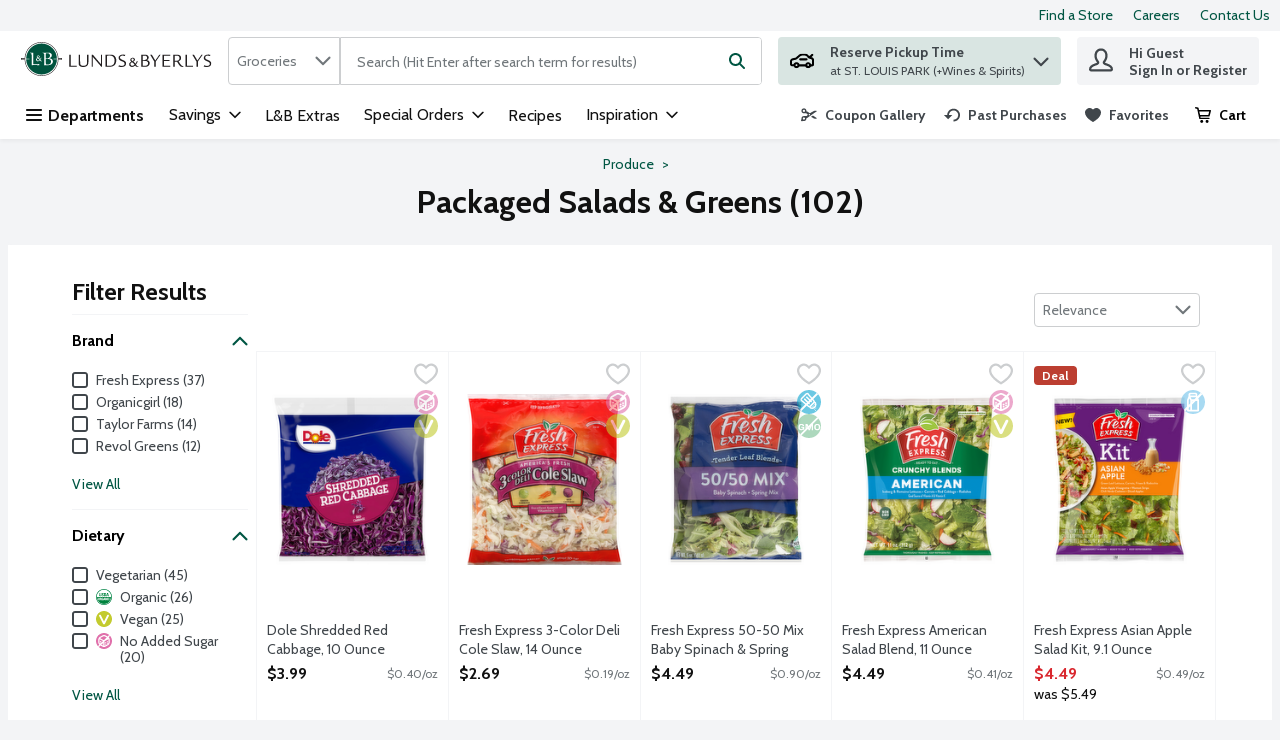

--- FILE ---
content_type: application/javascript; charset=UTF-8
request_url: https://www.lundsandbyerlys.com/static/js/CategoryProducts.95f09605.chunk.js
body_size: 40321
content:
/*! For license information please see CategoryProducts.95f09605.chunk.js.LICENSE.txt */
"use strict";(self.__LOADABLE_LOADED_CHUNKS__=self.__LOADABLE_LOADED_CHUNKS__||[]).push([[6563],{49346:(n,e,t)=>{t.d(e,{Z:()=>o});const o=function(n){return{event:{click:{gtm:{event:n.event,action:n.action,filterText:n.filterText,listFilterOptions:n.listFilterOptions}}},events:["click"]}}},7387:(n,e,t)=>{t.d(e,{Z:()=>o});const o=function(n){return{event:{click:{gtm:{event:n.event,section:n.section}}},events:["click"]}}},79e3:(n,e,t)=>{t.d(e,{Z:()=>o});const o=function(n){return{event:n.event,sortBy:n.sortBy}}},89188:(n,e,t)=>{t.d(e,{Bw:()=>y,Ph:()=>f,Tt:()=>h,Tw:()=>w,U6:()=>b,X4:()=>m,bL:()=>v,hP:()=>g,kH:()=>p});var o,r,a=t(29163),i=t(51224),c=t(26715),l=t(59984),s=t(69108),u=t(21982),d=function(n,e){return Object.defineProperty?Object.defineProperty(n,"raw",{value:e}):n.raw=e,n},p="320px",f=a.ZP.button.withConfig({displayName:"Select",componentId:"-ojp2fh"})((function(n){var e=n.theme,t=n.isOpen,o=n.isLanguageDropdown;return"\n    position: relative;\n    width: 100%;\n    ".concat(function(n,e){return e?"\n      font-family: ".concat(n.typography.text.fontXS.fontFamily,";\n      font-size: ").concat(n.typography.text.fontXS.fontSize,";\n      line-height: ").concat(n.typography.text.fontXS.lineHeight,";\n      min-width: initial;\n      padding: ").concat(s.W0.xxs," ").concat(s.W0.vsm,";\n      border: none;\n      background-color: ").concat(n.header.accountPopover.backgroundColor,";\n      color: ").concat(n.header.accountPopover.color,";\n      height: ").concat(s.W0.xl,";\n      &:hover, :focus, :focus:hover {\n        color: ").concat(n.header.accountPopover.color,";\n        cursor: pointer;\n      }\n    "):"\n      font-family: ".concat(n.typography.text.fontSM.fontFamily,";\n      font-size: ").concat(n.typography.text.fontSM.fontSize,";\n      line-height: ").concat(n.typography.text.fontSM.lineHeight,";\n      min-width: ").concat("166px",";\n      padding: ").concat(s.W0.xs,";\n      border: 1px solid ").concat(n.dropdown.static.borderColor,";\n      background-color: ").concat(n.dropdown.static.bgColor,";\n      color: ").concat(n.dropdown.static.color,";\n      &:hover, :focus, :focus:hover {\n        color: ").concat(n.dropdown.hover.color,";\n      }\n    ")}(e,o),"\n    text-transform: capitalize;\n    display: flex;\n    justify-content: space-between;\n    align-items: center;\n    appearance: none;\n    ").concat((0,c.E0)(),";\n    ").concat(!0===t?"\n        outline: none; \n        border: ".concat(o?"none;":"1px solid ".concat(e.dropdown.open.borderColor,";")," \n        background-color: ").concat(o?e.header.accountPopover.backgroundColor:e.dropdown.open.bgColor,";\n        "):"","\n  ")})),m=a.ZP.ul.withConfig({displayName:"DropdownItemsContainer",componentId:"-ey9tgs"})((function(n){var e=n.theme,t=n.isLanguageDropdown;return"\n    list-style-type: none;\n    all: unset;\n    position: absolute;\n    z-index: ".concat(u.iz,";\n    top: 100%;\n    ").concat(t?"right: 0;":"","\n    ").concat(t?"min-width: ".concat("140px",";"):"width: 100%;","\n    display: flex;\n    flex-direction: column;\n    cursor: pointer;\n    background-color: ").concat(t?e.colors.uiColors.greyscale1:e.dropdown.options.static.bgColor,";\n    border: ").concat(t?"none;":"1px solid ".concat(e.dropdown.options.static.borderColor,";"),"\n    ").concat((0,c.E0)(),";\n    box-shadow: ").concat(c.q.medium,";\n")})),g=a.ZP.li.withConfig({displayName:"DropdownItem",componentId:"-1m3cccj"})((function(n){var e=n.theme,t=n.isLanguageDropdown,o=n.isActive;return"\n    font-family: ".concat(e.typography.text.fontSM.fontFamily,";\n    font-size: ").concat(e.typography.text.fontSM.fontSize,";\n    color: ").concat(e.dropdown.options.static.color,";\n    text-transform: capitalize;\n    display: flex;\n    align-items: center;\n    padding: ").concat(t?"".concat(s.W0.vxs," ").concat(s.W0.xs):s.W0.xs,";\n    cursor: pointer;\n    ").concat(o?"font-weight: ".concat(e.typography.weights.bold,";"):"","\n    &:hover, :focus, :focus:hover {\n      background-color: ").concat(t?e.header.accountPopover.backgroundColor:e.dropdown.options.hover.bgColor,";\n      outline: none;\n      ").concat((0,c.E0)(),"\n    }\n  ")})),h=(0,a.ZP)(i.G).withConfig({displayName:"Chevron",componentId:"-n6retu"})((function(n){var e=n.theme,t=n.isOpen,o=n.isLanguageDropdown;return"\n    pointer-events: none;  \n    svg {\n      fill: ".concat(o?e.header.accountPopover.color:e.dropdown.iconColor,";\n      ").concat(t&&"transform: rotate(180deg);","\n    }\n  ")})),v=a.ZP.div.withConfig({displayName:"SelectWrapper",componentId:"-1e9r84m"})(o||(o=d(["\n  position: relative;\n  max-width: ",";\n  "," {\n    width: 100%;\n  }\n"],["\n  position: relative;\n  max-width: ",";\n  "," {\n    width: 100%;\n  }\n"])),p,(0,l.Z)("sm",{noUpper:!0})),y=a.ZP.div.withConfig({displayName:"SelectContent",componentId:"-362s9p"})(r||(r=d(["\n  display: flex;\n  flex-direction: column;\n  align-items: center;\n"],["\n  display: flex;\n  flex-direction: column;\n  align-items: center;\n"]))),b=(0,a.ZP)(i.G).withConfig({displayName:"FlagIcon",componentId:"-13tnz9z"})((function(n){var e=n.isDropdownOption;return"\n    svg {\n      width: ".concat(e?s.W0.sm:s.W0.md,";\n      height: ").concat(e?s.W0.sm:s.W0.md,";\n    }\n    ").concat(e?"margin-right: ".concat(s.W0.xs,";"):"","\n  ")})),w=(0,a.ZP)(i.G).withConfig({displayName:"CloseIcon",componentId:"-1ibro9k"})((function(n){var e=n.theme;return"\n  svg {\n    fill: ".concat(e.header.accountPopover.color,";\n  }\n")}))},92426:(n,e,t)=>{t.d(e,{Z:()=>y});var o=t(67294),r=t(89188),a=t(64519),i=t(18290),c=t(39834),l=9,s=13,u=27,d=32,p=35,f=36,m=38,g=40,h=t(41013),v=t(74617);const y=function(n){var e=o.useContext(v.q).t,t=o.useState(!1),y=t[0],b=t[1],w=o.createRef(),x=o.createRef(),C=function(){y&&b(!1)},P=function(){b((function(n){return!n}))};o.useEffect((function(){y&&n.value&&w.current&&w.current.focus()}),[y]);var I=function(e){var t;n.onChange(e),b(!1),null===(t=x.current)||void 0===t||t.focus()};return(0,a.Z)((function(){var t;return o.createElement(c.default,{onOutsideClick:C},o.createElement(r.bL,{className:n.className},o.createElement(i.Z,{analyticsEventsCallback:n.analyticsEventsCallback},o.createElement(o.Fragment,null,o.createElement(r.Ph,{id:"selectOptions-".concat(n.isDesktop?h.q5t:h.Jq3),isOpen:y,type:"button","aria-haspopup":"listbox","aria-label":n.ariaLabel,"aria-expanded":y,name:n.name,disabled:n.disabled,onClick:P,onKeyDown:function(n){return function(n,e,t){var o=n.which?n.which:n.keyCode;if(!e)switch(o){case d:case s:case m:case g:case p:case f:n.preventDefault(),t(!0)}}(n,y,b)},"data-testid":n.dataTestId?n.dataTestId:"custom-select-button-data-testId",tabIndex:0,ref:x,isLanguageDropdown:!!n.isLanguageDropdown},o.createElement(r.Bw,null,n.isLanguageDropdown&&o.createElement(r.U6,{name:n.value.toLowerCase()}),(null===(t=n.options.find((function(e){return e.value===n.value})))||void 0===t?void 0:t.name)||n.placeholder),n.isLanguageDropdown&&y?o.createElement(r.Tw,{name:"Close"}):o.createElement(r.Tt,{name:"ChevronDown",isOpen:y,isLanguageDropdown:!!n.isLanguageDropdown})),n.options&&y&&o.createElement(r.X4,{"data-testid":"custom-select-options-container-data-testId",role:"listbox","aria-activedescendant":n.value,"aria-label":e("common.customSelect.ariaLabelDropDownItems"),tabIndex:-1,id:"dropdown-items",isLanguageDropdown:!!n.isLanguageDropdown},n.options.map((function(e,t){var a=e.value===n.value;return o.createElement(r.hP,{id:e.value,tabIndex:0,key:e.name,"data-testid":"".concat(e.dataTestId?e.dataTestId:"custom-select-option-data-testId","-").concat(t),"data-href":e.queryPart,role:"option","aria-label":e.name,"aria-selected":a,onClick:function(){return I(e.value)},onKeyDown:function(n){return function(n,e,t,o,r){var a,i,c,h,v=n.which?n.which:n.keyCode,y=n.currentTarget;switch(v){case d:case s:case l:n.preventDefault(),o(e),t(!1),r.current.focus();break;case u:n.preventDefault(),r.current.focus(),t(!1);break;case m:n.preventDefault(),null===(a=y.previousElementSibling)||void 0===a||a.focus();break;case g:n.preventDefault(),null===(i=y.nextElementSibling)||void 0===i||i.focus();break;case p:n.preventDefault(),(null===(c=y.parentElement)||void 0===c?void 0:c.lastElementChild).focus();break;case f:n.preventDefault(),(null===(h=y.parentElement)||void 0===h?void 0:h.firstElementChild).focus()}}(n,e.value,b,I,x)},ref:a?w:null,isLanguageDropdown:!!n.isLanguageDropdown,isActive:a},n.isLanguageDropdown&&o.createElement(r.U6,{name:e.value.toLowerCase(),isDropdownOption:!0}),e.name)})))))))}),{componentName:"CustomSelectComponent"})}},45238:(n,e,t)=>{t.d(e,{C:()=>E});var o,r,a,i,c=t(67294),l=t(29163),s=t(69108),u=t(48280),d=t(1040),p=t(26715),f=function(n,e){return Object.defineProperty?Object.defineProperty(n,"raw",{value:e}):n.raw=e,n},m=(0,u.K)(l.ZP.div.withConfig({displayName:"Togglestyles__DivKeyboardHandled",componentId:"sc-wtddd0-0"})(o||(o=f([""],[""])))),g=(0,l.ZP)(m).withConfig({displayName:"ToggleContainer",componentId:"-kyobi5"})(r||(r=f(["\n  ",";\n"],["\n  ",";\n"])),(function(n){var e=n.noMargin;return"\n  display: inline-flex;\n  flex-direction: column;\n  align-items: flex-start;\n  justify-content: center;\n  cursor: pointer;\n  user-select: none;\n  position: relative;\n  ".concat(e?"margin-right: 0px":"margin-right: ".concat(s.W0.xs),"\n")})),h=l.ZP.label.withConfig({displayName:"ToggleLabel",componentId:"-6arb3n"})(a||(a=f(["\n  display: flex;\n  align-items: center;\n  gap: 10px;\n  cursor: pointer;\n  width: 100%;\n  justify-content: space-between;\n"],["\n  display: flex;\n  align-items: center;\n  gap: 10px;\n  cursor: pointer;\n  width: 100%;\n  justify-content: space-between;\n"]))),v=l.ZP.span.withConfig({displayName:"ToggleLabelText",componentId:"-23mni3"})((function(n){var e=n.theme,t=n.checked;return"\ncursor: pointer;\ncolor: ".concat(e.colors.uiColors.greyscale5,";\nfont-weight: ").concat(t?e.typography.weights.bold:e.typography.weights.normal,";\nfont-size: ").concat(e.typography.text.fontSM.fontSize,";\nline-height: ").concat(e.typography.text.fontSM.lineHeight,";")})),y=l.ZP.div.withConfig({displayName:"ToggleSlider",componentId:"-15w7mni"})((function(n){var e=n.theme,t=n.checked;return"\n  position: relative;\n  width: ".concat(s.W0.lgr,";\n  height: ").concat(s.W0.sm,";\n  background: ").concat(e.colors.uiColors.greyscale3,";\n  ").concat((0,p.E0)(s.W0.lg),"\n  transition: 300ms all;\n\n  &:before {\n    background: ").concat(t?e.colors.brandColors.primary1:e.colors.uiColors.greyscale4,";\n    transition: 300ms all;\n    content: '';\n    position: absolute;\n    width: ").concat(s.W0.md,";\n    height: ").concat(s.W0.md,";\n    ").concat((0,p.E0)(s.W0.lg),"\n    top: 50%;\n    transform: translate(0, -50%);\n  }\n")})),b=l.ZP.input.withConfig({displayName:"ToggleInput",componentId:"-1qs7xet"})((function(n){var e=n.theme;return"\n\n  opacity: 0;\n  position: absolute;\n\n  &:checked + ".concat(y," {\n    background: ").concat(e.colors.brandColors.primary4,";\n\n    &:before {\n      transform: translate(calc(100% - ").concat(s.W0.vxs,"), -50%);\n    }\n  }\n")})),w=(0,l.ZP)(d.B).withConfig({displayName:"ToggleErrorMessage",componentId:"-1un0n32"})(i||(i=f(["\n  width: 100%;\n  flex-basis: 100%;\n  margin-top: ",";\n"],["\n  width: 100%;\n  flex-basis: 100%;\n  margin-top: ",";\n"])),s.W0.xxs),x=t(74617),C=t(64519),P=t(18290),I=function(n){return"input-".concat(n)},k=function(n){return"error-".concat(n)},S=function(){return S=Object.assign||function(n){for(var e,t=1,o=arguments.length;t<o;t++)for(var r in e=arguments[t])Object.prototype.hasOwnProperty.call(e,r)&&(n[r]=e[r]);return n},S.apply(this,arguments)};const E=function(n){var e=c.useContext(x.q).t,t=c.useState(n.checked),o=t[0],r=t[1],a=n.ariaLabel,i=n.name,l=n.noMargin,s=n.tabbable,u=n.disabled,d=n.analyticsEvents,p=n.label,f=n.errorMessage,m=n.hasError,E=n.showEmptyErrorMessage,N=n.hasErrorMessageMargin,Z=n.errorTranslateProps,O=n["data-testid"]||"toggleTestId",L=function(e){n.onClick&&!u&&(n.onClick(),e.preventDefault(),e.stopPropagation(),r(!o))};return c.useEffect((function(){n.syncCheckedState&&r(n.checked)}),[n.checked]),(0,C.Z)((function(){return c.createElement(g,{tabIndex:0,noMargin:l,onClick:L,tabbable:s,"data-testid":(t=O,"wrapper-".concat(t)),className:n.className},c.createElement(h,{htmlFor:i},c.createElement(v,{checked:o},p),c.createElement(P.Z,{analyticsEvents:d},c.createElement(b,{tabIndex:-1,"data-testid":I(O),id:i,name:i,type:"checkbox",role:"checkbox",checked:o,disabled:u,"aria-label":a})),c.createElement(y,{checked:o})),!!m&&!!f&&c.createElement(w,{hasMargin:N,smallMarginBottom:E,"data-testid":k(O)},e(f,S({},Z))));var t}),{componentName:"Toggle"})}},44818:(n,e,t)=>{t.d(e,{Z:()=>f});var o=t(67294),r=t(24011),a=t(53378),i=t(64519),c=t(46163),l=t(72622),s=t(69105),u=function(){var n=function(e,t){return n=Object.setPrototypeOf||{__proto__:[]}instanceof Array&&function(n,e){n.__proto__=e}||function(n,e){for(var t in e)Object.prototype.hasOwnProperty.call(e,t)&&(n[t]=e[t])},n(e,t)};return function(e,t){if("function"!==typeof t&&null!==t)throw new TypeError("Class extends value "+String(t)+" is not a constructor or null");function o(){this.constructor=e}n(e,t),e.prototype=null===t?Object.create(t):(o.prototype=t.prototype,new o)}}(),d=function(){return d=Object.assign||function(n){for(var e,t=1,o=arguments.length;t<o;t++)for(var r in e=arguments[t])Object.prototype.hasOwnProperty.call(e,r)&&(n[r]=e[r]);return n},d.apply(this,arguments)},p=function(n){function e(e){var t=n.call(this,e)||this;return t.mediaKeys=[],t.DictionaryKeys=[],t.Leaderboards={},t.ProductBanners={},t.ProductGridBanners={desktop:{},tablet:{},mobile:{}},t.initBannersData=function(){t.mediaKeys=Object.keys(t.props.productListGridRows),!t.props.bannerAdsRework&&t.props.adsDictionary&&(t.DictionaryKeys=Object.keys(t.props.adsDictionary)),t.props.advertSettings&&t.props.advertSettings.productGrid&&(t.props.advertSettings.productGrid.leaderboards&&(t.Leaderboards=t.props.advertSettings.productGrid.leaderboards),t.props.advertSettings.productGrid.productCardBanners&&(t.ProductBanners=t.props.advertSettings.productGrid.productCardBanners))},t.bannerExistsInDictionary=function(n,e){return!!t.props.adsDictionary&&(!!t.props.adsDictionary[null!==e&&void 0!==e?e:0]&&!!t.props.adsDictionary[null!==e&&void 0!==e?e:0][n])},t.prepareChildComponents=function(){(Object.keys(t.ProductBanners)||Object.keys(t.Leaderboards))&&t.mediaKeys.some((function(n){var e=t.getLeaderboardRow(n);return!!(t.ProductBanners&&t.ProductBanners[t.props.rowIndex]&&t.ProductBanners[t.props.rowIndex][n]&&(!t.props.bannerAdsRework&&t.DictionaryKeys&&t.DictionaryKeys.includes(t.ProductBanners[t.props.rowIndex][n])||t.props.bannerAdsRework&&t.bannerExistsInDictionary(t.ProductBanners[t.props.rowIndex][n],t.props.rowIndex))||null!==e&&t.Leaderboards&&t.Leaderboards[e]&&t.Leaderboards[e][n]&&(!t.props.bannerAdsRework&&t.DictionaryKeys&&t.DictionaryKeys.includes(t.Leaderboards[e][n])||t.props.bannerAdsRework&&t.bannerExistsInDictionary(t.Leaderboards[e][n],e)))&&(t.assignChildComponents(),t.setState({canRenderBanners:!0}),!0)}))},t.assignChildComponents=function(){t.mediaKeys.forEach((function(n){t.loadComponentForMedia(n,"child",1)}))},t.assignLeaderboardComponents=function(){Object.keys(t.Leaderboards)&&t.mediaKeys.forEach((function(n){var e=t.getLeaderboardRow(n);if(null!==e){var o=2;if(t.Leaderboards[e]&&t.Leaderboards[e][n]){var r=t.Leaderboards[e][n];if(!r||!t.props.bannerAdsRework&&!t.DictionaryKeys.includes(r)||t.props.bannerAdsRework&&!t.bannerExistsInDictionary(r,e))return;0!==e&&1!==t.props.productListGridRows[n]||(o=1,t.setComponentOrder(n,"child",2)),t.loadComponentForMedia(n,"leaderboards",o,r)}}}))},t.assignProductGridComponents=function(){Object.keys(t.ProductBanners)&&t.mediaKeys.forEach((function(n){var e,o;if(t.ProductBanners[t.props.rowIndex]&&t.ProductBanners[t.props.rowIndex][n]){var r=t.ProductBanners[t.props.rowIndex][n];if(!r||!t.props.bannerAdsRework&&!t.DictionaryKeys.includes(r)||t.props.bannerAdsRework&&!t.bannerExistsInDictionary(r,t.props.rowIndex))return;t.loadComponentForMedia(n,"products",1,r),t.setComponentOrder(n,"child",2);var a=t.getLeaderboardRow(n);if(a){var i=!1;if(t.Leaderboards[a]&&t.Leaderboards[a][n]){var l=null!==(e=t.Leaderboards[a][n])&&void 0!==e?e:"";(!t.props.bannerAdsRework||t.props.bannerAdsRework&&t.bannerExistsInDictionary(l,a))&&(t.loadComponentForMedia(n,"leaderboards",2,l),i=!0)}i&&t.setComponentOrder(n,"child",3),r===c.hv&&(t.setComponentOrder(n,"child",1),i?(t.setComponentOrder(n,"leaderboards",2),t.setComponentOrder(n,"products",3)):t.setComponentOrder(n,"products",2))}else{var s=t.getLeaderboardRow(n,1);if(s&&t.Leaderboards[s]&&t.Leaderboards[s][n]){l=null!==(o=t.Leaderboards[s][n])&&void 0!==o?o:"";(!t.props.bannerAdsRework||t.props.bannerAdsRework&&t.bannerExistsInDictionary(l,s))&&(t.loadComponentForMedia(n,"leaderboards",r===c.hv?2:3,l),r===c.hv&&t.setComponentOrder(n,"child",3))}}}}))},t.getLeaderboardRow=function(n,e){if(void 0===e&&(e=0),0===t.props.rowIndex||1===t.props.productListGridRows[n])return t.props.rowIndex;var o=0;if(Object.values(t.ProductBanners)){var r=Object.keys(t.ProductBanners).filter((function(n){return Number(n)<t.props.rowIndex}));r.length&&r.forEach((function(e){var r=t.ProductBanners[e]&&t.ProductBanners[e][n]?t.ProductBanners[e][n]:null;r&&(!t.props.bannerAdsRework&&t.DictionaryKeys&&t.DictionaryKeys.includes(r)||t.props.bannerAdsRework&&t.bannerExistsInDictionary(r,Number(e)))&&(r===c.hv?o+=2:o+=1)}))}var a=t.props.rowIndex+1+e+o;return a%t.props.productListGridRows[n]!==0?null:a/t.props.productListGridRows[n]},t.loadComponentForMedia=function(n,e,r,a){var i;if(void 0===a&&(a=void 0),"child"===e)t.ProductGridBanners[n]=d(d({},t.ProductGridBanners[n]),{child:{content:o.cloneElement(t.props.children,{className:"desktop"===n?s.W3:"tablet"===n?s.YR:s.Md}),priority:r}});else if(a){var c=t.props.bannerAdsRework?"leaderboards"===e?t.getLeaderboardRow(n):t.props.rowIndex:void 0;if(null===c)return;(!t.props.bannerAdsRework&&t.DictionaryKeys.includes(a)||t.props.bannerAdsRework&&t.bannerExistsInDictionary(a,c))&&(t.ProductGridBanners[n]=d(d({},t.ProductGridBanners[n]),((i={})[e]={content:o.createElement(l.Z,{bannerId:a,bannerLocation:"productGrid",screenType:n,position:c,"data-testid":"".concat(a,"-").concat(t.props.rowIndex,"-").concat(n)}),priority:r},i)))}},t.setComponentOrder=function(n,e,o){var r=t.ProductGridBanners[n];r&&r.hasOwnProperty(e)&&r[e]&&null!==r[e]&&(r[e].priority=o)},t.renderComponentsByPriority=function(n){return Object.keys(t.ProductGridBanners[n]).sort((function(e,o){return t.ProductGridBanners[n][e].priority-t.ProductGridBanners[n][o].priority})).map((function(e){return o.createElement(o.Fragment,{key:"".concat(n,"-").concat(t.props.rowIndex,"-").concat(e)},t.ProductGridBanners[n][e].content)}))},t.render=function(){return(0,i.Z)((function(){return t.props.shouldNotRenderBanners||!t.state.canRenderBanners?t.props.children:t.mediaKeys.map((function(n){return t.renderComponentsByPriority(n)}))}),{componentName:"ProductGridBanners"})},t.state={canRenderBanners:!1},t}return u(e,n),e.prototype.componentDidMount=function(){this.props.adsDictionary&&!this.props.shouldNotRenderBanners&&(this.initBannersData(),this.prepareChildComponents(),this.assignLeaderboardComponents(),this.assignProductGridComponents())},e.prototype.componentDidUpdate=function(n){(!1===this.props.shouldNotRenderBanners&&!0===n.shouldNotRenderBanners||this.props.adsDictionary!==n.adsDictionary)&&(this.initBannersData(),this.prepareChildComponents(),this.assignLeaderboardComponents(),this.assignProductGridComponents())},e}(o.Component);const f=(0,r.$j)((function(n,e){return{advertSettings:(0,a.fR)(n,e.location,"productGrid"),adsDictionary:n.ads.bannerAds.bannersDictionary,productListGridRows:n.settings.layout.productCards.gridRowLength,bannerAdsRework:n.settings.growthbook.bannerAdsRework}}))(p)},89713:(n,e,t)=>{t.d(e,{Z:()=>u});var o=t(67294),r=t(24011),a=t(64519),i=t(72622),c=t(53378),l=function(){var n=function(e,t){return n=Object.setPrototypeOf||{__proto__:[]}instanceof Array&&function(n,e){n.__proto__=e}||function(n,e){for(var t in e)Object.prototype.hasOwnProperty.call(e,t)&&(n[t]=e[t])},n(e,t)};return function(e,t){if("function"!==typeof t&&null!==t)throw new TypeError("Class extends value "+String(t)+" is not a constructor or null");function o(){this.constructor=e}n(e,t),e.prototype=null===t?Object.create(t):(o.prototype=t.prototype,new o)}}(),s=function(n){function e(e){var t,r,a,c=this;if((c=n.call(this,e)||this).adIdsInThisPage=null,c.DesktopComponent=null,c.TabletComponent=null,c.MobileComponent=null,c.bannerExistsInDictionary=function(n,e){return!!c.props.adsDictionary&&(!!c.props.adsDictionary[null!==e&&void 0!==e?e:0]&&!!c.props.adsDictionary[null!==e&&void 0!==e?e:0][n])},c.RenderBannerComponent=function(){return o.createElement(o.Fragment,null,c.DesktopComponent,c.TabletComponent,c.MobileComponent)},(!e.bannerAdsRework&&e.adsDictionaryKeys||e.bannerAdsRework&&e.adsDictionary)&&e.advertSettings&&e.advertSettings.skyscrapers&&(c.adIdsInThisPage=e.advertSettings.skyscrapers,c.adIdsInThisPage)){var l=e.bannerAdsRework?0:void 0;(e.bannerAdsRework&&c.adIdsInThisPage.desktop&&c.bannerExistsInDictionary(c.adIdsInThisPage.desktop,l)||!e.bannerAdsRework&&c.adIdsInThisPage.desktop&&(null===(t=e.adsDictionaryKeys)||void 0===t?void 0:t.includes(c.adIdsInThisPage.desktop)))&&(c.DesktopComponent=o.createElement(i.Z,{bannerId:c.adIdsInThisPage.desktop,bannerLocation:"skyscrapers",screenType:"desktop",position:l})),(e.bannerAdsRework&&c.adIdsInThisPage.tablet&&c.bannerExistsInDictionary(c.adIdsInThisPage.tablet,l)||!e.bannerAdsRework&&c.adIdsInThisPage.tablet&&(null===(r=e.adsDictionaryKeys)||void 0===r?void 0:r.includes(c.adIdsInThisPage.tablet)))&&(c.TabletComponent=o.createElement(i.Z,{bannerId:c.adIdsInThisPage.tablet,bannerLocation:"skyscrapers",screenType:"tablet",position:l})),(e.bannerAdsRework&&c.adIdsInThisPage.mobile&&c.bannerExistsInDictionary(c.adIdsInThisPage.mobile,l)||!e.bannerAdsRework&&c.adIdsInThisPage.mobile&&(null===(a=e.adsDictionaryKeys)||void 0===a?void 0:a.includes(c.adIdsInThisPage.mobile)))&&(c.MobileComponent=o.createElement(i.Z,{bannerId:c.adIdsInThisPage.mobile,bannerLocation:"skyscrapers",screenType:"mobile",position:l}))}return c}return l(e,n),e.prototype.render=function(){var n=this;return(0,a.Z)((function(){return n.adIdsInThisPage?o.createElement(o.Fragment,null,n.RenderBannerComponent()):null}),{componentName:"SkyscrapperBanners"})},e}(o.Component);const u=(0,r.$j)((function(n,e){return{advertSettings:(0,c.fR)(n,e.location,"productGrid"),adsDictionaryKeys:n.ads.bannerAds.bannersDictionary?Object.keys(n.ads.bannerAds.bannersDictionary):null,adsDictionary:n.ads.bannerAds.bannersDictionary,bannerAdsRework:n.settings.growthbook.bannerAdsRework}}))(s)},70497:(n,e,t)=>{t.d(e,{M:()=>o,v:()=>r});var o="previousPage-button-testId",r="nextPage-button-testId"},15768:(n,e,t)=>{t.d(e,{Z:()=>G});var o,r,a=t(29163),i=t(69108),c=t(26715),l=t(59984),s=t(57377),u=function(n,e){return Object.defineProperty?Object.defineProperty(n,"raw",{value:e}):n.raw=e,n},d=i.W0.lgr,p=a.ZP.nav.withConfig({displayName:"PaginationWrapper",componentId:"-vy0cpc"})((function(n){var e=n.theme;return"\n    width: 100%;\n    background-color: ".concat(e.colors.uiColors.greyscale2,";\n    display: flex;\n    flex-direction: column;\n    align-items: center;\n    padding: ").concat(i.W0.sm," ").concat(i.W0.md,";\n\n    ").concat((0,l.Z)("md",{noUpper:!0})," {\n        flex-direction: row;\n        justify-content: center;\n        padding: ").concat(i.W0.xs," 0;\n        height: ").concat("56px",";\n      }\n")})),f=a.ZP.div.withConfig({displayName:"PaginationInfo",componentId:"-158sx1s"})((function(n){var e=n.theme;return"\n    color: ".concat(e.colors.uiColors.greyscale5,";\n    font-size: ").concat(e.typography.text.fontSM.fontSize,";\n    font-weight: ").concat(e.typography.weights.bold,";\n    line-height: ").concat(e.typography.text.fontSM.lineHeight,";\n    margin-right: ").concat(i.W0.sm,"\n")})),m=a.ZP.ul.withConfig({displayName:"PageLinks",componentId:"-1ytsn6a"})((function(n){var e=n.theme;return"\n    ".concat((0,c.E0)(),";\n    list-style: none;\n    background-color: ").concat(e.colors.uiColors.greyscale1,";\n    height: ").concat(d,";\n    display: flex;\n    align-items: center;\n    justify-content: space-around;\n    padding: ").concat(i.W0.xs,";\n    font-size: ").concat(e.typography.text.fontXS.fontSize,";\n    font-weight:  ").concat(e.typography.weights.bold,";\n    box-shadow: ").concat(c.q.small,";\n")})),g=a.ZP.li.withConfig({displayName:"PageOption",componentId:"-1s013k0"})((function(n){var e=n.theme,t=n.isActive,o=n.hasDots,r=n.noMargin;return"\n    background-color: ".concat(t?e.colors.brandColors.primary1:"none",";\n    cursor: ").concat(o?"default":"pointer",";\n    ").concat(r?"margin: 0":"margin: 0 ".concat(i.W0.xxs),";\n    text-align: center;\n    width: ").concat(i.W0.md,";\n    ").concat((0,c.E0)(),";\n\n    ").concat(!t&&"\n      &:hover {\n        background-color: ".concat(e.colors.brandColors.primary5,";\n      }\n    "),"    \n  ")})),h=(0,a.ZP)(s.zx).withConfig({displayName:"PageNumberButton",componentId:"-1mlkin4"})((function(n){var e=n.theme;return"\n    color: ".concat(e.buttons.paginationNumber.static.color,";\n    background: ").concat(e.buttons.paginationNumber.static.backgroundColor,";\n    border: none;\n    padding: 0 ").concat(i.W0.xs,";\n    text-decoration: none;\n\n    &:hover {\n      color:").concat(e.buttons.paginationNumber.hover.color,";\n      background-color:").concat(e.buttons.paginationNumber.hover.backgroundColor,";\n    }\n\n    &:disabled {\n      color: ").concat(e.buttons.paginationNumber.disabled.color,";\n      background-color:").concat(e.buttons.paginationNumber.disabled.backgroundColor,";\n    }\n\n    &:visited {\n      color: ").concat(e.buttons.paginationNumber.visited.color,";\n      text-decoration: ").concat(e.typography.links.visited.textDecoration,";\n    }\n  ")})),v=a.ZP.a.withConfig({displayName:"PaginationHiddenLink",componentId:"-6shhqm"})(o||(o=u(["\n  display: none;\n"],["\n  display: none;\n"]))),y=t(67294),b=t(42831),w=t(65866),x=t(24011),C=t(71819),P=t(29860),I=t(18290),k=t(14235),S=t(47129),E=t(91208),N=function(n,e){return Object.defineProperty?Object.defineProperty(n,"raw",{value:e}):n.raw=e,n},Z=i.W0.vsm,O=(0,a.ZP)(E.bS).withConfig({displayName:"ArrowLinkButton",componentId:"-1ef4puc"})((function(n){var e=n.theme,t=n.disabled;return"\n    display: flex;\n    align-items: center;\n    fill: ".concat(t?e.colors.uiColors.greyscale3:e.colors.brandColors.primary1,";\n    \n    \n  ")})),L=a.ZP.li.withConfig({displayName:"ArrowLink",componentId:"-13z3kl5"})(r||(r=N(["\n  &:first-of-type {\n    margin-right: ",";\n  }\n\n  &:last-of-type {\n    margin-left: ",";\n  }\n"],["\n  &:first-of-type {\n    margin-right: ",";\n  }\n\n  &:last-of-type {\n    margin-left: ",";\n  }\n"])),Z,Z),T=t(70497),A=t(74617);const M=function(n){var e=y.useContext(A.q).t;return y.createElement(L,null,y.createElement(O,{handleClick:n.handleClick,buttonStyle:"noStyles",icon:n.directionLeft?"ChevronLeft":"ChevronRight",ariaLabel:n.directionLeft?e("common.scrollPagination.previousPage"):e("common.scrollPagination.nextPage"),disabled:n.isDisabled,"data-testid":n.directionLeft?T.M:T.v}))};var W=t(4716);const D=function(n){var e=y.useContext(A.q).t,t=n.isActive,o=n.hasDots,r=n.linknumber,a=n.linkUrl,i=n.handleClick,c=function(){return a?y.createElement(v,{href:a}):null};return y.createElement(y.Fragment,null,o?y.createElement(g,{isActive:t,hasDots:o,key:r,"data-testid":W.z,ariaLabel:e("common.scrollPagination.morePages"),noMargin:!0},y.createElement(h,null,"...")):y.createElement(g,{isActive:t,hasDots:o,key:r,"data-testid":W.z},y.createElement(h,{disabled:t,"data-testid":"".concat(W.j,"-").concat(r),handleClick:function(){return!t&&i(parseInt(r))},ariaLabel:e("common.scrollPagination.pageNumber",{number:r})},r),y.createElement(c,null)))};var j=t(86781),R=t(83359),B=t(36882),F=function(){var n=function(e,t){return n=Object.setPrototypeOf||{__proto__:[]}instanceof Array&&function(n,e){n.__proto__=e}||function(n,e){for(var t in e)Object.prototype.hasOwnProperty.call(e,t)&&(n[t]=e[t])},n(e,t)};return function(e,t){if("function"!==typeof t&&null!==t)throw new TypeError("Class extends value "+String(t)+" is not a constructor or null");function o(){this.constructor=e}n(e,t),e.prototype=null===t?Object.create(t):(o.prototype=t.prototype,new o)}}(),z=function(n){function e(e){var t=n.call(this,e)||this;return t.getSearchQuery=function(){return t.props.useUrl?(0,R.Z)("getSearchQuery")?window.location.search:"":t.props.locationSearchQuery},t.updateSearchQuery=function(n){t.props.useUrl?history&&history.replaceState("","",n):t.props.setSearchActiveQuery(t.props.locationId,n)},t.totalPagesCalculation=function(){return Math.ceil(Number(t.props.totalItems)/Number(t.props.itemsPerPage))},t.activePageCalculation=function(){var n=new URLSearchParams((0,R.Z)("activePAgeCalculation")?window.location.search:""),e=t.totalPagesCalculation(),o=t.props.activePage||1;return n.has("page")&&Number(n.get("page"))>0&&(o=Number(n.get("page"))),o>=e&&(o=e),o},t.handleNextClick=function(){var n=new URLSearchParams(t.getSearchQuery());n.set("page",String(t.state.nextPage)),n.set("skip",String(t.state.activePage*t.props.itemsPerPage));var e=(0,j.Z)(n,!0);t.setState((function(n){return{activePage:n.activePage+1,nextPage:n.nextPage+1,previousPage:n.previousPage+1}})),t.props.productApiCall(e),(0,I.I)((0,C.CM)(b.YQ.events.arrow_selected,[{gtmKey:b.YQ.keys.direction,gtmValue:"right"},{gtmKey:b.YQ.keys.current_page,gtmValue:"".concat(t.state.activePage)}])),t.updateSearchQuery("?".concat(n))},t.handlePreviousClick=function(){var n=new URLSearchParams(t.getSearchQuery());n.set("page",String(t.state.previousPage)),n.set("skip",String(t.state.previousPage*t.props.itemsPerPage-t.props.itemsPerPage));var e=(0,j.Z)(n,!0);t.setState((function(n){return{activePage:n.activePage-1,nextPage:n.nextPage-1,previousPage:n.previousPage-1}})),t.props.productApiCall(e),(0,I.I)((0,C.CM)(b.YQ.events.arrow_selected,[{gtmKey:b.YQ.keys.direction,gtmValue:"left"},{gtmKey:b.YQ.keys.current_page,gtmValue:"".concat(t.state.activePage)}])),t.updateSearchQuery("?".concat(n))},t.setPaginationLinkParams=function(n){var e=new URLSearchParams(t.getSearchQuery());return e.set("page",String(n)),e.set("skip",String(n*t.props.itemsPerPage-t.props.itemsPerPage)),e},t.generateLinkHref=function(n){if(!t.props.useUrl)return null;var e=t.setPaginationLinkParams(parseInt(n)),o=(0,j.Z)(e,!1);Object.keys(o).forEach((function(n){return!o[n]&&delete o[n]}));var r="".concat(t.props.siteUrl).concat((0,R.Z)("baseUrl")?window.location.pathname:"");return(0,B.Z)("paginationLink","".concat(r,"?"),o)},t.handleNumberClick=function(n){var e=t.setPaginationLinkParams(n),o=(0,j.Z)(e,!0);t.setState({activePage:n,nextPage:n+1,previousPage:n-1}),t.props.productApiCall(o),(0,I.I)((0,C.CM)(b.YQ.events.number_selected,[{gtmKey:b.YQ.keys.current_page,gtmValue:"".concat(t.state.activePage)},{gtmKey:b.YQ.keys.selected_page,gtmValue:"".concat(n)}])),t.updateSearchQuery("?".concat(e))},t.renderShowingItems=function(){var n=t.props.totalItems>0?(t.state.activePage-1)*t.props.itemsPerPage+1:0,e=t.props.totalItems>=t.state.activePage*t.props.itemsPerPage?t.state.activePage*t.props.itemsPerPage:t.props.totalItems;return t.props.itemsPerPage<t.props.totalItems?y.createElement(f,{"data-testid":"pagination-info-testId"},y.createElement(w.$,{location:"stores.pagination.showingItems",variables:{firstItem:n,secondItem:e,totalItems:t.props.totalItems}})):y.createElement(y.Fragment,null)},t.state={activePage:0,totalPages:0,nextPage:0,previousPage:0,pageLinksList:[]},t}return F(e,n),e.prototype.componentDidMount=function(){this.setState({activePage:this.activePageCalculation(),totalPages:this.totalPagesCalculation(),nextPage:this.activePageCalculation()+1,previousPage:this.activePageCalculation()-1,pageLinksList:(0,k.l)(this.activePageCalculation(),this.totalPagesCalculation())})},e.prototype.componentDidUpdate=function(n){n!==this.props&&this.setState({activePage:this.activePageCalculation(),totalPages:this.totalPagesCalculation(),nextPage:this.activePageCalculation()+1,previousPage:this.activePageCalculation()-1,pageLinksList:(0,k.l)(this.activePageCalculation(),this.totalPagesCalculation())})},e.prototype.render=function(){var n=this;return this.state.pageLinksList.length?y.createElement(p,null,!this.props.hideProgressText&&this.renderShowingItems(),y.createElement(m,{"data-testid":"pageLinks-list-testId"},y.createElement(M,{directionLeft:!0,isDisabled:0===this.state.previousPage,handleClick:this.handlePreviousClick}),this.state.pageLinksList.map((function(e){return y.createElement(D,{hasDots:e.hasDots,isActive:Number(e.linknumber)===n.state.activePage,linknumber:e.linknumber,handleClick:n.handleNumberClick,key:e.linknumber,linkUrl:n.generateLinkHref(e.linknumber)})})),y.createElement(M,{isDisabled:this.state.activePage>=this.state.totalPages,directionLeft:!1,handleClick:this.handleNextClick}))):y.createElement(y.Fragment,null)},e.defaultProps={itemsPerPage:P.mb,useUrl:!0},e}(y.Component),q={setSearchActiveQuery:S.pU};const G=(0,x.$j)((function(n,e){return{siteUrl:n.app.siteUrl,locationSearchQuery:n.search.activeQuery[e.locationId]}}),q)(z)},14235:(n,e,t)=>{t.d(e,{Z:()=>r,l:()=>o});var o=function(n,e){for(var t=n,o=[],r=Math.floor(1),a=e<=5,i=function(n){return n===t||n<=r||n>e-r},c=function(n){return 1===Math.abs(t-n)},l=function(n){return o.findIndex((function(e){return Number(e.linknumber)===n-1}))>-1&&n===e-r||n===r+1&&n+1===t-1},s=function(n,t){return n<=5-r&&t<5||n>e-(5-r)&&t>e-4},u=1;u<=e;u++)(a||i(u)||c(u)||l(u)||s(u,t))&&o.push({linknumber:String(u)});for(var d=null,p=[],f=0,m=o;f<m.length;f++){var g=m[f];d&&Math.abs(Number(d.linknumber)-Number(g.linknumber))>1&&p.push({hasDots:!0,linknumber:"dots-".concat(g.linknumber)}),p.push(g),d=g}return p};const r=o},4716:(n,e,t)=>{t.d(e,{j:()=>r,z:()=>o});var o="pageOption-list-testId",r="pageOption-link-testId"},65674:(n,e,t)=>{t.d(e,{Pd:()=>f,Tx:()=>m,Ut:()=>v,pZ:()=>h,qv:()=>g,sR:()=>y});var o,r,a,i,c,l=t(29163),s=t(26715),u=t(69108),d=t(59984),p=function(n,e){return Object.defineProperty?Object.defineProperty(n,"raw",{value:e}):n.raw=e,n},f=l.ZP.div.withConfig({displayName:"PillLink",componentId:"-11d8u80"})(o||(o=p(["\n  ",";\n"],["\n  ",";\n"])),(function(n){var e=n.theme,t=n.active,o=n.small;return"\n  display: flex;\n  flex-shrink: 0;\n  align-items: center;\n  max-width: 100%;\n  overflow: hidden;\n  text-transform: ".concat(e.buttons.pills.textTransform,";\n\n  &:not(:last-child) {\n    margin-right: ").concat(u.W0.xs,";\n  }\n\n  &:hover {\n    background-color : ").concat(e.buttons.pills.active.backgroundColor,";\n    border: 1px solid ").concat(e.buttons.pills.active.borderColor,";\n  }\n \n  a {\n    text-decoration: none;\n    color: ").concat(t||o?t?e.buttons.pills.active.color:e.buttons.pills.small.color:e.buttons.pills.regular.color,";\n    &:visited {\n      color: ").concat(t||o?t?e.buttons.pills.active.colorVisited:e.buttons.pills.small.colorVisited:e.buttons.pills.regular.colorVisited,";\n    }\n    &:hover {\n      color: ").concat(t||o?t?e.buttons.pills.active.colorHover:e.buttons.pills.small.colorHover:e.buttons.pills.regular.colorHover,";\n    }\n    &:focus {\n      outline: none;\n    }\n  }\n\n  background-color : ").concat(t||o?t?e.buttons.pills.active.backgroundColor:e.buttons.pills.small.backgroundColor:e.buttons.pills.regular.backgroundColor,";\n\n  border: 1px solid ").concat(t||o?t?e.buttons.pills.active.borderColor:e.buttons.pills.small.borderColor:e.buttons.pills.regular.borderColor,";\n\n  padding: ").concat(t||o?t?e.buttons.pills.active.padding:e.buttons.pills.small.padding:e.buttons.pills.regular.padding,";\n\n  margin-bottom: ").concat(u.W0.xs,";\n  font-family: ").concat(e.typography.text.body.fontFamily,";\n  font-size: ").concat(e.typography.text.fontSM.fontSize,";\n  font-weight: ").concat(t||o?t?e.buttons.pills.active.fontWeight:e.buttons.pills.small.fontWeight:e.buttons.pills.regular.fontWeight,";\n  cursor: pointer;\n  outline: inherit;\n  border-radius: ").concat(e.buttons.pills.borderRadius,";\n  box-shadow: ").concat(o?"none":s.q.small,";\n\n  -webkit-user-drag: none;\n  -khtml-user-drag: none;\n  -moz-user-drag: none;\n  -o-user-drag: none;\n\n  &:active,\n  &:focus-within {\n    border-color: ").concat(t||o?t?e.buttons.pills.active.borderColorSelected:e.buttons.pills.small.borderColorSelected:e.buttons.pills.regular.borderColorSelected,";\n  }\n\n  &:hover {\n    text-decoration: ").concat(t||o?t?e.buttons.pills.active.textDecorationHover:e.buttons.pills.small.textDecorationHover:e.buttons.pills.regular.textDecorationHover,";\n    font-weight: ").concat(t||o?t?e.buttons.pills.active.fontWeightHover:e.buttons.pills.small.fontWeightHover:e.buttons.pills.regular.fontWeightHover,";\n    svg {\n      fill: ").concat(t||o?t?e.buttons.pills.active.colorHover:e.buttons.pills.small.colorHover:e.buttons.pills.regular.colorHover,";\n    }\n  }\n\n  &:visited {\n    svg {\n      fill: ").concat(t||o?t?e.buttons.pills.active.colorVisited:e.buttons.pills.small.colorVisited:e.buttons.pills.regular.colorVisited,";\n    }\n  }\n\n  svg {\n    fill: ").concat(t||o?t?e.buttons.pills.active.color:e.buttons.pills.small.color:e.buttons.pills.regular.color,";\n  }\n\n  ").concat((0,d.Z)("md",{noLower:!0})," {\n    ").concat(o&&"padding: ".concat(u.W0.xs),"\n  }\n")})),m=l.ZP.div.withConfig({displayName:"PillButton",componentId:"-8ef2e3"})(r||(r=p(["\n  align-items: center;\n  position: relative;\n\n  &:not(:last-child) {\n    margin-right: ",";\n  }\n"],["\n  align-items: center;\n  position: relative;\n\n  &:not(:last-child) {\n    margin-right: ",";\n  }\n"])),u.W0.xs),g=l.ZP.span.withConfig({displayName:"PillButtonIcon",componentId:"-d097ii"})((function(n){var e=n.theme;return"order: 1;\n  position: relative;\n  top: 2px;\n  margin-right: ".concat(u.W0.xs,";\n\n  svg {\n    fill: ").concat(e.colors.brandColors.primary1,";\n  }\n")})),h=l.ZP.span.withConfig({displayName:"PillButtonText",componentId:"-9qxufs"})(a||(a=p(["\n  order: 2;\n  line-height: normal;\n"],["\n  order: 2;\n  line-height: normal;\n"]))),v=l.ZP.span.withConfig({displayName:"PillContent",componentId:"-mbsvtx"})(i||(i=p([""],[""]))),y=l.ZP.div.withConfig({displayName:"ButtonRemove",componentId:"-wzelbp"})(c||(c=p(["\n  width: ",";\n  height: ",";\n  margin-left: ",";\n"],["\n  width: ",";\n  height: ",";\n  margin-left: ",";\n"])),u.W0.sm,u.W0.sm,u.W0.xs)},51770:(n,e,t)=>{t.d(e,{RH:()=>r,X6:()=>a,i1:()=>o,uM:()=>i});var o="pillContent-span-testId",r="pillButtonText-testId",a=function(n){return"pillButtonUrlLink-".concat(n,"-testId")},i=function(n){return"pillButtonTextLink-".concat(n,"-testId")}},25931:(n,e,t)=>{t.d(e,{T:()=>d,Z:()=>p});var o=t(67294),r=t(65674),a=t(57377),i=t(82189),c=t(18290);const l=function(n){var e=n.removePillAnalyticsEvents,t=n.removePill,r=n.small;return o.createElement(c.Z,{analyticsEvents:e},o.createElement(i.P,{"data-testid":"pillButtonRemove-testId",onClick:function(n){return t(n)},small:r,tabIndex:0},o.createElement(a.pA,{name:"Remove"})))};var s=t(51770),u=t(74617),d=function(n){var e=o.useContext(u.q).t,t=n.active,i=n.analyticsEvents,c=n.ariaLabel,d=n.buttonStyle,p=n.className,f=n.displayAsDiv,m=n.handleClick,g=n.icon,h=n.opensNewTab,v=n.removable,y=n.removePill,b=n.removePillAnalyticsEvents,w=n.small,x=n.tabIndex,C=n.text,P=n.url,I=y||function(){return null},k=function(){return o.createElement(r.Ut,{"data-testid":s.i1},g&&!w&&o.createElement(r.qv,null,o.createElement(a.pA,{name:g})),o.createElement(r.pZ,{"data-testid":s.RH,tabIndex:-1},C))};return P?o.createElement(r.Pd,{className:p},o.createElement(a.rU,{"data-testid":(0,s.X6)(C),active:t,analyticsEvents:i,href:P,target:"".concat(h?"_blank":"_self"),ariaLabel:c||P},k()),v&&o.createElement(r.sR,{role:"button","aria-label":e("common.button.remove")},o.createElement(l,{removePill:I,removePillAnalyticsEvents:b,small:w}))):C?o.createElement(r.Tx,{className:p},o.createElement(a.zx,{analyticsEvents:i||void 0,ariaLabel:c,buttonStyle:d||"pillButton","data-testid":n["data-testid"]?n["data-testid"]:(0,s.uM)(C),displayAsDiv:f,handleClick:m,isActive:t,small:w,tabIndex:x||0},k(),v&&o.createElement(r.sR,{role:"button","aria-label":e("common.button.remove")},o.createElement(l,{removePill:I,removePillAnalyticsEvents:b,small:w})))):null};const p=d},83564:(n,e,t)=>{t.d(e,{Z:()=>d});var o,r=t(67294),a=t(29163),i=t(69108),c=function(n,e){return Object.defineProperty?Object.defineProperty(n,"raw",{value:e}):n.raw=e,n},l=a.ZP.div.withConfig({displayName:"PillMenu",componentId:"-1g9je1p"})(o||(o=c(["\n  /* todo: remove capitalize when be is ready, done for v8-17950 */\n  text-transform: capitalize;\n  display: flex;\n  padding: ",";\n"],["\n  /* todo: remove capitalize when be is ready, done for v8-17950 */\n  text-transform: capitalize;\n  display: flex;\n  padding: ",";\n"])),i.W0.xs),s=t(64519),u=t(25931);const d=function(n){var e=n.activePill,t=n.analyticsEvents,o=n.buttonStyle,a=n.className,i=n.dataTestId,c=n.opensNewTab,d=n.pillBtns,p=r.useState(d),f=p[0],m=p[1];return r.useEffect((function(){return m(d)})),(0,s.Z)((function(){return r.createElement(l,{className:a,"data-testid":i},f.map((function(n,a){var i="";return n.dataTestId&&(i=n.dataTestId),n["data-testid"]&&(i=n["data-testid"]),r.createElement(u.Z,{tabIndex:n.tabIndex||0,active:e===a||n.active,analyticsEvents:t&&t(n.text),"data-testid":i,handleClick:n.handleClick,icon:n.icon,id:n.id,key:n.id,opensNewTab:c,removable:n.removable,removePill:function(e){return function(n,e,t){n&&n.preventDefault(),t&&t(),m(f.filter((function(n){return n.id!==e})))}(e,n.id.toString(),n.removeCallback)},removePillAnalyticsEvents:n.removePillAnalyticsEvents,small:n.small,text:n.text,url:n.url,buttonStyle:o,ariaLabel:n.ariaLabel,removeBtnAriaLabel:n.removeBtnAriaLabel})})))}),{componentName:"PillMenu"})}},9643:(n,e,t)=>{t.d(e,{Dw:()=>k,NB:()=>L,Rs:()=>S,VY:()=>T,YH:()=>E,eQ:()=>D,fc:()=>A,gm:()=>B,mM:()=>W,qk:()=>j,tM:()=>R,tl:()=>Z,ws:()=>M,x$:()=>N,zI:()=>O});var o,r,a,i,c,l,s,u,d,p,f,m,g=t(29163),h=t(69108),v=t(57377),y=t(65674),b=t(59984),w=t(26715),x=t(83564),C=t(82897),P=t(78196),I=function(n,e){return Object.defineProperty?Object.defineProperty(n,"raw",{value:e}):n.raw=e,n},k=g.ZP.section.withConfig({displayName:"FilterSortSection",componentId:"-1ot3ian"})(o||(o=I(["\n  display: grid;\n  grid-gap: ",";\n  grid-template-columns: repeat(auto-fit, minmax(150px, 1fr));\n  height: 56px;\n  padding: ",";\n\n  "," {\n    height: fit-content;\n  }\n\n  "," {\n    display: none;\n  }\n"],["\n  display: grid;\n  grid-gap: ",";\n  grid-template-columns: repeat(auto-fit, minmax(150px, 1fr));\n  height: 56px;\n  padding: ",";\n\n  "," {\n    height: fit-content;\n  }\n\n  "," {\n    display: none;\n  }\n"])),h.W0.xs,h.W0.xs,(0,b.Z)("sm"),(0,b.Z)("lg")),S=((0,g.ZP)(v.zx).withConfig({displayName:"ViewAllFilters",componentId:"-1btg7pu"})((function(n){var e=n.theme;return"\n    font-family: ".concat(e.typography.text.body.fontFamily,";\n    font-size: ").concat(e.typography.text.fontSM.fontSize,";\n    font-weight: ").concat(e.buttons.facets.fontWeight,";\n    padding: 0;\n    min-width: 0;\n    display: block;\n    margin-top: ").concat(h.W0.sm,";\n\n    &:hover,\n    &:active {\n      text-decoration: underline;\n    }\n\n    svg {\n      margin-right: 0;\n    }\n  ")})),g.ZP.h2.withConfig({displayName:"FilterHeaderText",componentId:"-1iejk65"})((function(n){var e=n.theme;return"\n    text-align: center;\n    flex: 1;\n    ".concat((0,b.Z)("lg")," {\n      text-align: left;\n      padding: ").concat(h.W0.xs," 0;\n      margin: 0;\n      border-bottom: 1px solid ").concat(e.productGrid.borderColor,";\n    }\n")}))),E=g.ZP.div.withConfig({displayName:"FilterHeader",componentId:"-o7jcb3"})((function(n){var e=n.theme;return"\n    height: ".concat(h.W0.xl,";\n    display: flex;\n    align-items: center;\n    width: 100%;\n    background-color: ").concat(e.colors.uiColors.greyscale2,";\n    ").concat((0,b.Z)("lg")," {\n      height: auto;\n      background-color: ").concat(e.colors.uiColors.greyscale1,";\n    }\n\n    svg {\n      margin-right: ").concat(h.W0.sm,";\n      fill: ").concat(e.colors.uiColors.greyscale4,";\n      cursor: pointer;\n\n      &:hover {\n        fill: ").concat(e.colors.uiColors.greyscale5,";\n      }\n    }\n  ")})),N=g.ZP.div.withConfig({displayName:"Filters",componentId:"-axd61v"})((function(n){var e=n.isSmall;return"\n    padding-bottom: 20px;\n\n    ".concat(e&&"\n        width: 100%;\n        padding: 0px ".concat(h.W0.sm,";\n      "),"\n\n    ").concat("padding-bottom:".concat(h.W0.xxl,";"),"\n  ")})),Z=(g.ZP.div.withConfig({displayName:"FiltersItem",componentId:"-1gi51ag"})((function(n){var e=n.theme;return"\n    a {\n      font-size: 14px;\n      color: ".concat(e.colors.uiColors.greyscale5,";\n    }\n\n    ").concat((0,b.Z)("md",{noLower:!0})," {\n      padding-top: ").concat(h.W0.xs,";\n      padding-bottom: ").concat(h.W0.xs,";\n    }\n  ")})),g.ZP.span.withConfig({displayName:"IconDeals",componentId:"-ciakg4"})((function(n){var e=n.theme;return"\n    display: flex;\n    align-items: center;\n    svg {\n      fill: ".concat(e.colors.brandColors.primary1,";\n      opacity: 1;\n      margin-right: ").concat(h.W0.xxs,";\n    }\n  ")})),(0,g.ZP)(v.zx).withConfig({displayName:"ButtonOnSale",componentId:"-lj2wq1"})((function(n){var e=n.theme;return"\n    background-color: ".concat(e.colors.uiColors.alert,";\n    border-color: ").concat(e.colors.uiColors.alert,";\n    &:hover,\n    &:active {\n      background-color: ").concat(e.colors.uiColors.alert,";\n      border-color: ").concat(e.colors.uiColors.alert,";\n    }\n    min-height: 20px;\n    height: 20px;\n    width: 56px;\n    font-size: ").concat(e.typography.text.fontXS.fontSize,";\n    font-weight: ").concat(e.typography.weights.bold,";\n    line-height: ").concat(h.W0.sm,";\n    white-space: nowrap;\n  ")})),(0,g.ZP)(v.zx).withConfig({displayName:"FiltersCollapse",componentId:"-1cagp8v"})(r||(r=I(["\n  cursor: pointer;\n  border: none;\n  background: none;\n  padding: 0;\n  min-width: 0;\n\n  &:hover {\n    background: none;\n  }\n\n  svg {\n    margin-right: 0;\n  }\n"],["\n  cursor: pointer;\n  border: none;\n  background: none;\n  padding: 0;\n  min-width: 0;\n\n  &:hover {\n    background: none;\n  }\n\n  svg {\n    margin-right: 0;\n  }\n"]))),g.ZP.div.withConfig({displayName:"FiltersTitle",componentId:"-17fel6i"})(a||(a=I(["\n  display: flex;\n  justify-content: space-between;\n  align-items: center;\n"],["\n  display: flex;\n  justify-content: space-between;\n  align-items: center;\n"]))),g.ZP.div.withConfig({displayName:"FiltersGroup",componentId:"-1lqd33w"})((function(n){var e=n.theme;return"\n    border-bottom: 1px solid ".concat(e.productGrid.borderColor,";\n    padding-bottom: ").concat(h.W0.sm,";\n    ").concat((0,b.Z)("lg")," {\n      padding-left: 0;\n    }\n  ")})),g.ZP.h3.withConfig({displayName:"FiltersGroupHeader",componentId:"-1fo4r4"})(i||(i=I(["\n  /* todo: remove capitalize when be is ready, done for v8-17950 */\n  text-transform: capitalize;\n  font-size: ",";\n  margin-bottom: ",";\n"],["\n  /* todo: remove capitalize when be is ready, done for v8-17950 */\n  text-transform: capitalize;\n  font-size: ",";\n  margin-bottom: ",";\n"])),h.W0.sm,h.W0.sm),g.ZP.section.withConfig({displayName:"Pagination",componentId:"-rsd5c4"})(c||(c=I(["\n  "," {\n    ",";\n    margin: auto;\n    justify-content: flex-end;\n  }\n"],["\n  "," {\n    ",";\n    margin: auto;\n    justify-content: flex-end;\n  }\n"])),(0,b.Z)("lg"),(0,h.O7)())),O=g.ZP.div.withConfig({displayName:"ColListing",componentId:"-1fk1zey"})((function(n){var e=n.theme,t=n.gridRowLength,o=Math.floor(Number(100/t.desktop)),r=Math.floor(Number(100/t.tablet)),a=Math.floor(Number(100/t.mobile));return"\n    border-top: 1px solid ".concat(e.productGrid.borderColor,";\n    border-right: 1px solid ").concat(e.productGrid.borderColor,";\n    flex: 0 0 ").concat(a,"%;\n    \n    ").concat((0,b.Z)("md")," {\n      width: ").concat(r,"%;\n      flex: 0 0 ").concat(r,"%;\n    }\n\n    ").concat((0,b.Z)("lg")," { \n      width: ").concat(o,"%;\n      flex: 0 0 ").concat(o,"%;\n    }\n  ")})),L=g.ZP.div.withConfig({displayName:"Listing",componentId:"-vkq6wb"})((function(n){var e=n.theme,t=n.hasFilters;return"\n    ".concat(t&&"\n      border-bottom: 1px solid ".concat(e.productGrid.borderColor,";\n      border-left: 1px solid ").concat(e.productGrid.borderColor,";\n      "),"\n    \n    ").concat((0,b.Z)("md")," {\n      width: 100%;\n      display: flex;\n      flex-wrap: wrap;\n      padding: 0 ").concat(h.W0.xs,";\n    }\n\n    ").concat((0,b.Z)("lg")," {\n      width: 100%;\n      display: flex;\n      flex-wrap: wrap;\n      border-collapse: collapse;\n    }\n")})),T=g.ZP.section.withConfig({displayName:"Content",componentId:"-ttviix"})(l||(l=I(["\n  display: flex;\n  flex-direction: column;\n  width: 100%;\n\n  "," {\n    "," &:last-child {\n      padding: 0px;\n    }\n  }\n"],["\n  display: flex;\n  flex-direction: column;\n  width: 100%;\n\n  "," {\n    "," &:last-child {\n      padding: 0px;\n    }\n  }\n"])),(0,b.Z)("lg"),(0,h.T5)(10,!1)),A=g.ZP.section.withConfig({displayName:"FilterArea",componentId:"-hnh9z0"})((function(n){var e=n.isSmall;return"\n  display: ".concat(e?"block":"none"," ;\n  ").concat((0,b.Z)("lg")," {\n    display: block;\n     ").concat(!e&&(0,h.T5)(2,!1),";\n  }\n  width: 100%;\n  \n")})),M=g.ZP.section.withConfig({displayName:"FilterData",componentId:"-digkuz"})((function(n){var e=n.theme;return"\n    display: flex;\n    flex: 1;\n    background-color: ".concat(e.colors.uiColors.greyscale1,";\n    margin: auto;\n    width: 100%;\n    ").concat((0,b.Z)("lg")," {\n      margin-top: ").concat(h.W0.xs,";\n      ").concat((0,h.O7)(),";\n    }\n  ")})),W=g.ZP.h2.withConfig({displayName:"ProductGridTitle",componentId:"-17iverj"})(s||(s=I(["\n  ","\n"],["\n  ","\n"])),w.jy),D=g.ZP.div.withConfig({displayName:"ProductGrid",componentId:"-6etk7g"})((function(n){var e=n.theme;return"\n    flex: 1;\n    width: 100%;\n    display: flex;\n    flex-direction: column;\n    padding-bottom: ".concat(h.W0.md,";\n    background-color: ").concat(e.colors.uiColors.greyscale1,";\n    scroll-margin-top: 250px;\n    ").concat((0,b.Z)("md")," {\n      background-color: ").concat(e.colors.uiColors.greyscale1,";\n    }\n  ")})),j=((0,g.ZP)(x.Z).withConfig({displayName:"YourSelectionPills",componentId:"-7596ik"})(u||(u=I(["\n  flex-wrap: wrap;\n  padding: 0;\n\n  "," {\n    width: 100%;\n    "," {\n      width: 100%;\n    }\n    "," {\n      width: 100%;\n      display: block;\n    }\n  }\n"],["\n  flex-wrap: wrap;\n  padding: 0;\n\n  "," {\n    width: 100%;\n    "," {\n      width: 100%;\n    }\n    "," {\n      width: 100%;\n      display: block;\n    }\n  }\n"])),y.Tx,y.Ut,y.pZ),(0,g.ZP)(x.Z).withConfig({displayName:"MobileFilters",componentId:"-14flafm"})(d||(d=I(["\n  button {\n    height: ",";\n    padding: 0 ",";\n  }\n\n  "," {\n    display: none;\n  }\n"],["\n  button {\n    height: ",";\n    padding: 0 ",";\n  }\n\n  "," {\n    display: none;\n  }\n"])),h.W0.md,h.W0.xs,(0,b.Z)("lg",{noUpper:!0})),g.ZP.span.withConfig({displayName:"IconContainer",componentId:"-1vl1436"})(p||(p=I(["\n  position: absolute;\n  right: ",";\n"],["\n  position: absolute;\n  right: ",";\n"])),h.W0.sm)),R=((0,g.ZP)(v.zx).withConfig({displayName:"clearAllLink",componentId:"-2a1s9u"})(f||(f=I(["\n  display: block;\n  margin: "," 0;\n"],["\n  display: block;\n  margin: "," 0;\n"])),h.W0.sm),(0,g.ZP)(C.Z).withConfig({displayName:"noResultsContent",componentId:"-1skqk83"})((function(n){var e=n.hasFilters;return"\n    ".concat((0,b.Z)("lg",{noUpper:!0})," {\n      padding-").concat(e?"right":"left",": calc(100% / 6);\n    }\n  ")}))),B=(0,g.ZP)(P.Z).withConfig({displayName:"SpecialRequestTriggerWrap",componentId:"-1jx8h5n"})(m||(m=I(["\n  margin: "," auto;\n"],["\n  margin: "," auto;\n"])),h.W0.md)},49810:(n,e,t)=>{t.d(e,{BW:()=>f,Ev:()=>a,QR:()=>l,We:()=>p,ZY:()=>c,bn:()=>d,gE:()=>i,hF:()=>s,mv:()=>r,xt:()=>o,z0:()=>u});var o="toggleFiltersButton",r="toggleFilterGroupButton",a="filterCheckbox",i="filterToggle",c="filterGroup",l="filterIcon",s="clearAllFiltersButton",u="selectedFiltersButtonsGroup",d="toggleSortBySelect",p="toggleSortByButton",f="sortByOption"},44730:(n,e,t)=>{t.d(e,{Z:()=>q});var o,r=t(67294),a=t(24011),i=t(9643),c=t(74483),l=t(1448),s=t(3593),u=t(27776),d=t(47129),p=t(67197),f=t(15768),m=t(91191),g=t(17430),h=t(74617),v=t(49346),y=t(49810),b=t(29163),w=t(69108),x=t(57377),C=t(59984),P=t(29203),I=t(2023),k=function(n,e){return Object.defineProperty?Object.defineProperty(n,"raw",{value:e}):n.raw=e,n},S=b.ZP.div.withConfig({displayName:"SelectedFacetsWrapper",componentId:"-eljhbb"})(o||(o=k(["\n  display: flex;\n  align-items: center;\n  justify-content: flex-start;\n  margin-bottom: ",";\n\n  "," {\n    justify-content: center;\n  }\n"],["\n  display: flex;\n  align-items: center;\n  justify-content: flex-start;\n  margin-bottom: ",";\n\n  "," {\n    justify-content: center;\n  }\n"])),w.W0.xxs,(0,C.Z)("sm")),E=(0,b.ZP)(P.Z).withConfig({displayName:"FacetsCarousel",componentId:"-16vd5km"})((function(n){var e=n.theme;return"\n    padding: 0;\n    max-width: calc(100% - ".concat(w.bI+w.D7,"px);\n    ").concat(I.Pf," {\n         button {\n          margin: 0;\n          padding: 0 ").concat(w.W0.xxs," 0 ").concat(w.W0.xs,";\n          span:first-child {\n            padding-right: 0;\n          }\n          min-height: ").concat(w.W0.md,";\n    \n          &:hover {\n            font-weight: ").concat(e.buttons.pills.small.fontWeight,";\n          }\n        }\n    }\n    \n    ").concat((0,C.Z)("sm")," {\n      max-width: calc(100% - ").concat(w.bI,"px);\n    }\n")})),N=(0,b.ZP)(x.zx).withConfig({displayName:"ClearAllLink",componentId:"-shzei4"})((function(n){var e=n.theme;return"\n  font-weight: ".concat(e.typography.weights.bold,";\n  white-space: nowrap;\n\n  ").concat((0,C.Z)("sm")," {\n    display: none;\n  }\n  ")})),Z=t(64519);const O=function(n){var e=(0,r.useContext)(h.q).t;return(0,Z.Z)((function(){return n.pillButtons.length?r.createElement(S,{"data-testid":"selectedFacetsWrapper-testId"},r.createElement(E,{location:"FacetsCarousel",pillBtns:n.pillButtons,"data-testid":y.z0}),r.createElement(N,{handleClick:n.clearFilters,ariaLabel:e("product.clearAllFilters"),buttonStyle:"buttonLink","data-testid":y.hF,analyticsEvents:(0,v.Z)({event:u.qE,action:"clear all",filterText:"",listFilterOptions:""})},e("product.clearAll"))):null}),{componentName:"SelectedFacets"})};var L=t(41013),T=t(53378),A=t(67527),M=t(86781),W=t(48594),D=function(){var n=function(e,t){return n=Object.setPrototypeOf||{__proto__:[]}instanceof Array&&function(n,e){n.__proto__=e}||function(n,e){for(var t in e)Object.prototype.hasOwnProperty.call(e,t)&&(n[t]=e[t])},n(e,t)};return function(e,t){if("function"!==typeof t&&null!==t)throw new TypeError("Class extends value "+String(t)+" is not a constructor or null");function o(){this.constructor=e}n(e,t),e.prototype=null===t?Object.create(t):(o.prototype=t.prototype,new o)}}(),j=function(){return j=Object.assign||function(n){for(var e,t=1,o=arguments.length;t<o;t++)for(var r in e=arguments[t])Object.prototype.hasOwnProperty.call(e,r)&&(n[r]=e[r]);return n},j.apply(this,arguments)},R=function(n,e,t,o){return new(t||(t=Promise))((function(r,a){function i(n){try{l(o.next(n))}catch(e){a(e)}}function c(n){try{l(o.throw(n))}catch(e){a(e)}}function l(n){var e;n.done?r(n.value):(e=n.value,e instanceof t?e:new t((function(n){n(e)}))).then(i,c)}l((o=o.apply(n,e||[])).next())}))},B=function(n,e){var t,o,r,a,i={label:0,sent:function(){if(1&r[0])throw r[1];return r[1]},trys:[],ops:[]};return a={next:c(0),throw:c(1),return:c(2)},"function"===typeof Symbol&&(a[Symbol.iterator]=function(){return this}),a;function c(a){return function(c){return function(a){if(t)throw new TypeError("Generator is already executing.");for(;i;)try{if(t=1,o&&(r=2&a[0]?o.return:a[0]?o.throw||((r=o.return)&&r.call(o),0):o.next)&&!(r=r.call(o,a[1])).done)return r;switch(o=0,r&&(a=[2&a[0],r.value]),a[0]){case 0:case 1:r=a;break;case 4:return i.label++,{value:a[1],done:!1};case 5:i.label++,o=a[1],a=[0];continue;case 7:a=i.ops.pop(),i.trys.pop();continue;default:if(!(r=(r=i.trys).length>0&&r[r.length-1])&&(6===a[0]||2===a[0])){i=0;continue}if(3===a[0]&&(!r||a[1]>r[0]&&a[1]<r[3])){i.label=a[1];break}if(6===a[0]&&i.label<r[1]){i.label=r[1],r=a;break}if(r&&i.label<r[2]){i.label=r[2],i.ops.push(a);break}r[2]&&i.ops.pop(),i.trys.pop();continue}a=e.call(n,i)}catch(c){a=[6,c],o=0}finally{t=r=0}if(5&a[0])throw a[1];return{value:a[0]?a[1]:void 0,done:!0}}([a,c])}}},F=function(n){function e(e){var t=n.call(this,e)||this;return t.toggleProductGridFiltersModal=function(){return t.setState((function(n){return{ProductGridFiltersIsOpened:!n.ProductGridFiltersIsOpened,ProductGridSortByIsOpened:!1,selectedSku:""}}))},t.toggleProductGridSortByModal=function(){return t.setState((function(n){return{ProductGridFiltersIsOpened:!1,ProductGridSortByIsOpened:!n.ProductGridSortByIsOpened,selectedSku:""}}))},t.closeProductGridModals=function(){return t.setState({ProductGridFiltersIsOpened:!1,ProductGridSortByIsOpened:!1,selectedSku:""})},t.toggleDisplayProductModal=function(n){var e=t.props.productCardDictionary[n],o=e.name,r=e.sku;t.props.showPdpModal(r,o,t.context.t("modals.productDetails.title"))},t.productAPICallMethod=function(n){return R(t,void 0,void 0,(function(){return B(this,(function(e){switch(e.label){case 0:return this.setState({updating:!0}),this.props.productApiCall?[4,this.props.productApiCall(n)]:[3,2];case 1:e.sent(),e.label=2;case 2:return this.setState({updating:!1}),[2]}}))}))},t.getFilterParamOnClear=function(n){try{var e=n.get("f");return e?function(n){var e=n.split("".concat(L.klL,":"));if(e.length<2)return null;var t=e[1],o=t.match(/,([A-Za-z0-9\s]*?):/);if(!o)return"".concat(L.klL,":").concat(t);var r=t.slice(0,o.index);return"".concat(L.klL,":").concat(r)}(decodeURIComponent(e)):null}catch(t){return null}},t.clearFilters=function(){var n=new URLSearchParams(location?location.search:{}),e={sort:n.get("sort"),q:n.get("q"),page:"1"},o=t.getFilterParamOnClear(n);n.delete("skip"),n.delete("take"),n.delete("f"),n.delete(L.Lmk),n.delete(L.Sjd),n.delete(L.PG8),n.delete("ToDate"),n.delete("FromDate"),n.set("page","1"),o&&(e.f=o,n.set("f",o)),t.productAPICallMethod(e),t.updateSearchQuery("?".concat(n))},t.updateSearchQuery=function(n){t.props.useUrl?history&&history.replaceState("","",n):t.props.setSearchActiveQuery(t.props.locationId,n)},t.state={activeSortOption:"default",ProductGridFiltersIsOpened:!1,ProductGridSortByIsOpened:!1,selectedSku:"",updating:!1,viewAll:{},viewAllToggle:function(){}},t.productGridRef=r.createRef(),t}return D(e,n),e.prototype.componentDidUpdate=function(n){this.props.products[0]!==n.products[0]&&this.productGridRef.current.scrollIntoView({behavior:"smooth",block:"start",inline:"nearest"})},e.prototype.componentDidMount=function(){var n=this,e=this.props.products.map((function(e){return n.props.productCardDictionary[e]})),t=!!e&&!!e.length,o=[];this.props.products.forEach((function(e){var t,r;((null===(t=n.props.productCardDictionary[e].promotions)||void 0===t?void 0:t.length)||(null===(r=n.props.productCardDictionary[e].pointsBasedPromotions)||void 0===r?void 0:r.length))&&o.push(n.props.productCardDictionary[e])})),o&&o.length&&this.props.googleAnalytics({lineItems:o,gaType:u.m7,listType:this.props.listName}),t&&(this.props.googleAnalytics({lineItems:e,gaType:u.l6,listType:this.props.listName}),this.props.googleAnalytics({lineItems:e,gaType:u.E,listId:this.props.activeListId,listType:this.props.listName}))},e.prototype.render=function(){var n=this,e=this.props,t=e.filters,o=e.pagination,a=e.products,l=e.sortOptions,s=l&&l.options.filter((function(n){return n.id===l.selectedSortOption}))[0],u=function(e){return R(n,void 0,void 0,(function(){var n,t;return B(this,(function(o){switch(o.label){case 0:return this.setState({updating:!0}),(n=new URLSearchParams(e.queryPart)).delete("skip"),n.delete("page"),t=(0,M.Z)(n,!1),this.props.productApiCall?[4,this.props.productApiCall(t)]:[3,2];case 1:o.sent(),o.label=2;case 2:return this.updateSearchQuery("?".concat(n)),this.setState({updating:!1}),[2]}}))}))},d=function(e){n.setState((function(n){var t=n.viewAll;return t[e]=!t[e],{viewAll:j({},t)}}))},h=t&&Object.values(t.filters).some((function(n){return n.length>0}));return r.createElement(A.m.Provider,{value:{updating:this.state.updating,viewAll:this.state.viewAll,viewAllToggle:d}},r.createElement(i.eQ,{ref:this.productGridRef},r.createElement(i.ws,null,h&&r.createElement(m.Z,{productApiCall:this.productAPICallMethod,locationId:this.props.locationId,useUrl:this.props.useUrl,documentReferenceName:this.props.documentReferenceName,toggleModal:this.toggleProductGridFiltersModal}),r.createElement(i.VY,{"aria-labelledby":"productGrid__title"},r.createElement(i.mM,{id:"productGrid__title"},this.context.t("facets.search.title")),this.props.scrollToTopButton.enabled&&r.createElement(W.Z,{offset:this.props.scrollToTopButton.percentOffset}),h&&r.createElement(c.m,{toggleProductGridFiltersModal:this.toggleProductGridFiltersModal,toggleProductGridSortByModal:this.toggleProductGridSortByModal,selectedSortingOption:s&&s.label,hasItems:o.totalItems>0}),!!t&&t.selectedFilters.length>0&&r.createElement(O,{pillButtons:function(){var e=[];return t.selectedFilters.forEach((function(t){n.props.filters.filtersInfo[t.groupName]&&n.props.filters.filtersInfo[t.groupName].facetDisplayType===L.lpG||e.push({buttonStyle:"facetButton",id:t.id,removable:!0,removeCallback:function(){return u(t)},small:!0,text:t.value})})),e}(),clearFilters:this.clearFilters}),l&&o.totalItems>0&&r.createElement(g.Z,{productApiCall:this.productAPICallMethod,useUrl:this.props.useUrl,locationId:this.props.locationId}),r.createElement(i.NB,{hasFilters:h},a&&a.length>0?r.createElement(c.w,{gridType:this.props.gridType,products:a,listName:this.props.listName,toggleDisplayProductModal:this.toggleDisplayProductModal,adjustAddToCartForMobile:!0,documentReferenceName:this.props.documentReferenceName,shouldNotRenderBanners:this.props.shouldNotRenderBanners}):r.createElement(i.tM,{renderSpecialRequestLink:this.props.renderSpecialRequestLink,source:function(){switch(n.props.listName){case"product-listing":return"productListing";case"favorites-page":return"favoritesPage";case"promotions-page":return"promotionsPage";case"past-purchases-page":return"pastPurchasesPage";default:return}}(),hasFilters:h})))),o&&r.createElement(i.tl,null,r.createElement(f.Z,{activePage:o.activePage,itemsPerPage:o.itemsPerPage,totalItems:o.totalItems,productApiCall:this.productAPICallMethod,componentAnchor:this.props.componentAnchor,useUrl:this.props.useUrl,locationId:this.props.locationId})),this.props.renderSpecialRequestLink&&!!a&&a.length>0&&r.createElement(i.gm,null),this.state.ProductGridFiltersIsOpened&&r.createElement(p.Z,{title:this.context.t("modals.filter.title"),ExternalClick:this.toggleProductGridFiltersModal,ariaLabel:this.context.t("modals.filter.title")},r.createElement(A.m.Provider,{value:{updating:this.state.updating,viewAll:this.state.viewAll,viewAllToggle:d}},r.createElement(m.Z,{productApiCall:this.productAPICallMethod,locationId:this.props.locationId,useUrl:this.props.useUrl,documentReferenceName:this.props.documentReferenceName,small:!0,toggleModal:this.toggleProductGridFiltersModal}))),this.state.ProductGridSortByIsOpened&&r.createElement(p.Z,{title:this.context.t("modals.sorting.title"),ExternalClick:this.toggleProductGridSortByModal,ariaLabel:this.context.t("modals.sorting.title")},r.createElement(g.Z,{productApiCall:this.productAPICallMethod,useUrl:this.props.useUrl,locationId:this.props.locationId,small:!0,closeModal:this.closeProductGridModals}))))},e.contextType=h.q,e.defaultProps={useUrl:!0},e}(r.Component),z={showPdpModal:s.AI,googleAnalytics:s.oR,getCart:l.dv,setSearchActiveQuery:d.pU};const q=a.$j((function(n,e){return{sortOptions:n.search.sortingOptions[e.locationId],products:n.search.products[e.locationId],productCardDictionary:n.search.productCardDictionary,searchTerms:n.search.searchTerms,filters:n.search.filters[e.locationId],pagination:n.search.pagination[e.locationId],productName:n.product.name,activeSlotId:n.slots.reservationDetails.slotId,documentReferenceName:n.cms.documentReferenceName,shouldNotRenderBanners:(0,T.Rx)(n,e.locationId),activeListId:n.search.activeCategory,scrollToTopButton:n.settings.siteSettings.scrollToTopButton}}),z)(F)},74483:(n,e,t)=>{t.d(e,{m:()=>w,w:()=>x});var o=t(67294),r=t(9643),a=t(57377),i=t(38015),c=t(24011),l=t(3593),s=t(36822),u=function(){return u=Object.assign||function(n){for(var e,t=1,o=arguments.length;t<o;t++)for(var r in e=arguments[t])Object.prototype.hasOwnProperty.call(e,r)&&(n[r]=e[r]);return n},u.apply(this,arguments)};const d=(0,c.$j)((function(n,e){return{product:n.search.productCardDictionary[e.sku]}}),{showPdpModal:l.AI})((function(n){return o.createElement(s.j,u({},n))}));var p=function(){return p=Object.assign||function(n){for(var e,t=1,o=arguments.length;t<o;t++)for(var r in e=arguments[t])Object.prototype.hasOwnProperty.call(e,r)&&(n[r]=e[r]);return n},p.apply(this,arguments)};const f=(0,c.$j)((function(n,e){return{product:n.departments.productCardDictionary[e.sku]}}),{showPdpModal:l.AI})((function(n){return o.createElement(s.j,p({},n))}));var m=function(){return m=Object.assign||function(n){for(var e,t=1,o=arguments.length;t<o;t++)for(var r in e=arguments[t])Object.prototype.hasOwnProperty.call(e,r)&&(n[r]=e[r]);return n},m.apply(this,arguments)};const g=(0,c.$j)((function(n,e){return{product:n.recommendations.productCardDictionary[e.sku]}}),{showPdpModal:l.AI})((function(n){return o.createElement(s.j,m({},n))}));var h=t(44818),v=t(49810),y=t(74617),b=function(){return b=Object.assign||function(n){for(var e,t=1,o=arguments.length;t<o;t++)for(var r in e=arguments[t])Object.prototype.hasOwnProperty.call(e,r)&&(n[r]=e[r]);return n},b.apply(this,arguments)},w=function(n){var e=o.useContext(y.q).t;return o.createElement(r.Dw,{className:n.className},o.createElement(a.zx,{handleClick:n.toggleProductGridFiltersModal,buttonStyle:"filterButton","data-testid":v.xt},o.createElement("span",null,e("product.filtersMobileButton")),o.createElement(r.qk,null,o.createElement(a.pA,{name:"Filter"}))),n.hasItems&&o.createElement(a.zx,{handleClick:n.toggleProductGridSortByModal,buttonStyle:"filterButton","data-testid":v.We},o.createElement("span",null,n.selectedSortingOption),o.createElement(r.qk,null,o.createElement(a.pA,{name:"ArrowDown"}))))},x=(0,c.$j)((function(n){return{gridRowLength:n.settings.layout.productCards.gridRowLength}}))((function(n){var e=n.products,t=n.gridType;return o.createElement(o.Fragment,null,e.map((function(e,a){return o.createElement(h.Z,{key:"".concat(e,"-").concat(a),location:n.documentReferenceName,rowIndex:a,shouldNotRenderBanners:n.shouldNotRenderBanners},o.createElement(r.zI,{gridRowLength:n.gridRowLength},o.createElement(C,b({},n,{location:n.documentReferenceName,index:a,productSku:e,gridType:t}))))})))})),C=function(n){var e={sku:n.productSku,index:n.index,parentName:n.listName,tabbable:!0,location:n.location,toggleDisplayProductModal:n.toggleDisplayProductModal,adjustAddToCartForMobile:n.adjustAddToCartForMobile};switch(n.gridType){case i.Cv:return o.createElement(g,b({},e));case i.fg:return o.createElement(f,b({},e));case i.Gz:default:return o.createElement(d,b({},e))}}},8077:(n,e,t)=>{t.d(e,{KS:()=>r,es:()=>a,zT:()=>o});var o="filtersTitle-div-testid",r="filterGroup-viewall-button-testid",a=function(n){return"productGrid-filtersGroupButton-".concat(n,"-testid")}},91191:(n,e,t)=>{t.d(e,{Z:()=>In});var o,r,a,i,c=t(67294),l=t(9643),s=t(29163),u=t(47129),d=t(24011),p=t(74617),f=t(89713),m=t(41013),g=t(64519),h=t(69108),v=t(91208),y=t(51224),b=function(n,e){return Object.defineProperty?Object.defineProperty(n,"raw",{value:e}):n.raw=e,n},w=s.ZP.div.withConfig({displayName:"FacetGroupWrapper",componentId:"-zp80vz"})((function(n){var e=n.theme;return"\n    border-bottom: 1px solid ".concat(e.productGrid.borderColor,";\n")})),x=s.ZP.div.withConfig({displayName:"FacetGroupHeader",componentId:"-hvpqcb"})(o||(o=b([""],[""]))),C=s.ZP.h3.withConfig({displayName:"FacetGroupTitle",componentId:"-7dsr6q"})(r||(r=b(["\n  text-transform: capitalize;\n"],["\n  text-transform: capitalize;\n"]))),P=(0,s.ZP)(v.bS).withConfig({displayName:"FacetGroupCollapse",componentId:"-112vai9"})(a||(a=b(["\n  display: flex;\n  align-items: center;\n  justify-content: space-between;\n  width: 100%;\n"],["\n  display: flex;\n  align-items: center;\n  justify-content: space-between;\n  width: 100%;\n"]))),I=(0,s.ZP)(y.G).withConfig({displayName:"FacetGroupCollapseIcon",componentId:"-1t562l7"})((function(n){var e=n.theme,t=n.collapseGroup;return"\n    svg {\n        fill: ".concat(e.colors.brandColors.primary1,";\n        transform: rotate(").concat(t?"0deg":"180deg",");\n    }\n")})),k=s.ZP.div.withConfig({displayName:"FacetGroupContent",componentId:"-11dr3e6"})(i||(i=b(["\n  margin-bottom: ",";\n"],["\n  margin-bottom: ",";\n"])),h.W0.sm),S=((0,s.ZP)(v.bS).withConfig({displayName:"FacetGroupViewAll",componentId:"-1gsqd4y"})((function(n){var e=n.theme;return"\n        font-size: ".concat(e.typography.text.fontSM.fontSize,";\n        line-height: ").concat(e.typography.text.fontSM.lineHeight,";\n        margin-bottom: ").concat(h.W0.sm,";\n        padding: 0;\n    ")})),t(49810)),E=t(8077);const N=function(n){var e=c.useState(!1),t=e[0],o=e[1],r=c.cloneElement(n.children,{collapseGroup:t});return(0,g.Z)((function(){return c.createElement(w,{className:n.className,"data-testid":(0,E.es)(n.filterGroupName)},c.createElement(x,{"data-testid":E.zT},c.createElement(P,{ariaLabel:n.filterGroupName,ariaExpanded:!t,"data-testid":"".concat(S.mv,"-").concat(n.groupIndex),handleClick:function(){return o(!t)},buttonStyle:"iconTransparent"},c.createElement(C,null,n.filterGroupName),c.createElement(I,{name:"ChevronDown",collapseGroup:t}))),t?null:c.createElement(k,null,r))}),{componentName:"FacetGroup"})};var Z=(0,s.ZP)(v.bS).withConfig({displayName:"CategoryFacetItem",componentId:"-1x5yy7j"})((function(n){var e=n.theme,t=n.selected,o=n.isParent,r=o?0:t?h.W0.md:"calc(".concat(h.W0.md," + ").concat(h.W0.sm,")");return"\n    min-width: unset;\n    min-height: unset;\n    display: flex;\n    align-items: center;\n    justify-content: flex-start;\n    cursor: pointer;\n    font-weight: ".concat(e.typography.weights[t&&!o?"bold":"normal"],";\n    cursor: ").concat(t&&!o?"default":"pointer",";\n    font-size: ").concat(e.typography.text.fontSM.fontSize,";\n    line-height: ").concat(e.typography.text.fontSM.lineHeight,";\n    margin: ").concat(h.W0.vsm," 0 ").concat(h.W0.vsm," ").concat(r,";\n    text-align: left;\n    text-transform: capitalize;\n    ")})),O=(0,s.ZP)(y.G).withConfig({displayName:"CategoryFacetIcon",componentId:"-1tt6hk8"})((function(n){var e=n.theme,t=n.isParent;return"\n        display: ".concat(t?"block":"none",";\n        width: ").concat(h.W0.md,";\n        min-width: ").concat(h.W0.md,";\n        height: ").concat(e.typography.text.fontSM.fontSize,";\n        svg {\n            fill: ").concat(e.colors.uiColors.greyscale5,";\n            height: ").concat(e.typography.text.fontSM.fontSize,";\n        }\n\n    ")})),L=t(49346),T=t(27776),A=t(67527),M=t(5197),W=t(26846),D=t(88682);const j=(0,d.$j)((function(n){return{selectedFilters:n.search.filters.searchResults.selectedFilters,categoryHierarchy:n.ui.categoryHierarchy,activeCategory:n.search.activeCategory,sm:n.shoppingModes.selectedShoppingMode.displayName,rsid:n.stores.retailerStoreId}}))((function(n){var e=c.useContext(p.q).t,t=c.useContext(A.m).updating,o=c.useMemo((function(){return n.filters.sort((function(n,e){return n.value>e.value?1:e.value>n.value?-1:0}))}),[n.filters]),r=c.useMemo((function(){return n.activeCategory?(0,M.w)(n.activeCategory,n.categoryHierarchy):null}),[]),a=c.useCallback((function(e){return r?r.find((function(t){return!!t.queryPart&&decodeURIComponent(t.queryPart).replace(/^.*\:\.*/,"")===e.value&&t.identifier!==n.activeCategory})):null}),[]);return(0,g.Z)((function(){return n.filters.length?c.createElement(c.Fragment,null,o.map((function(r,i){var l,s=r.isSelected&&!!o[i+1]&&o[i+1].isSelected,u=r.name?(null===(l=r.name)||void 0===l?void 0:l.includes(m.ZuY))?e("facets.clearTreeSelection"):r.name:r.value;return c.createElement(Z,{key:"".concat(r.id,"-").concat(i),buttonStyle:"noStyles",ariaLabel:r.name,disabled:t,isParent:s,selected:r.isSelected,handleClick:function(){return function(e,t){if(!t){var o=a(e);if(o&&n.useUrl){var r=e.value.split("/"),i=r.length;if(i&&i>1){r[0]="root";var c=r[i-1],l=r[i-2];if(c&&l)return(0,D.Z)((0,W.Y)(o.identifier,c,l,!0,o.queryPart?o.queryPart:"",n.sm,n.rsid),!1,void 0,!1)}}return n.onFilterClick(e)}}(r,r.isSelected&&!s)},"data-testid":"".concat(S.ZY,"-").concat(n.groupIndex,"-").concat(i),analyticsEvents:(0,L.Z)({event:T.qE,action:"select",filterText:r.name?r.name:"",listFilterOptions:n.selectedFilters.map((function(n){return n.name?n.name:n.value})).join("|")})},c.createElement(O,{isParent:s,selected:r.isSelected,name:"ChevronLeft"}),u)}))):null}),{componentName:"CategoryType"})}));var R=t(29860),B=(0,s.ZP)(v.bS).withConfig({displayName:"ExpandFacetsLink",componentId:"-p6wv3s"})((function(n){var e=n.theme;return"\n          font-size: ".concat(e.typography.text.fontSM.fontSize,";\n          line-height: ").concat(e.typography.text.fontSM.lineHeight,";\n          padding: 0;\n          margin-top: ").concat(h.W0.sm,";\n      ")})),F=t(7387);const z=function(n){var e=c.useContext(p.q).t;return(0,g.Z)((function(){return c.createElement(B,{className:n.className,handleClick:n.handleToggle,ariaLabel:e("common.button.".concat(n.viewAll?"viewFewer":"viewAll"))+" ".concat(n.filterGroupName),buttonStyle:"buttonLink","data-testid":"".concat(E.KS,"-").concat(n.filterGroupName),analyticsEvents:(0,F.Z)({event:n.viewAll?T.Mz:T.x_,section:n.filterGroupName})},e("common.button.".concat(n.viewAll?"viewFewer":"viewAll")))}),{componentName:"ExpandFacets"})};var q,G,_=t(4677),U=function(n,e){return Object.defineProperty?Object.defineProperty(n,"raw",{value:e}):n.raw=e,n},H=s.ZP.div.withConfig({displayName:"SelectionFacet",componentId:"-1l3qoig"})((function(n){var e=n.theme,t=n.selected;return"\n    display: flex;\n    align-items: center;\n    color: ".concat(e.colors.uiColors.greyscale5,";\n    font-size: ").concat(e.typography.text.fontSM.fontSize,";\n    line-height: ").concat(e.typography.text.fontSM.lineHeight,";\n    font-weight: ").concat(e.typography.weights[t?"bold":"normal"],";\n    margin: ").concat(h.W0.vxs," 0;\n")})),V=(0,s.ZP)(_.Q).withConfig({displayName:"FacetCheckbox",componentId:"-17mqm0e"})(q||(q=U([""],[""]))),Q=s.ZP.span.withConfig({displayName:"FacetLabel",componentId:"-h8kv7j"})(G||(G=U(["\n  margin-left: ",";\n"],["\n  margin-left: ",";\n"])),h.W0.xs),Y=t(57377),K=(0,s.ZP)(Y.pA).withConfig({displayName:"FacetIcon",componentId:"-12w0n7x"})((function(n){var e=n.theme,t=n.name,o=function(){switch(t){case"FavSolid":case"Fav":return e.favorites.productColors.active.color;case"PastPurchases":return e.colors.uiColors.greyscale5;default:return null}};return"\n    margin-left: ".concat(h.W0.xs,";\n    height: ").concat(e.typography.text.fontSM.lineHeight,";\n\n    ").concat(o()?"\n        svg {\n            fill: ".concat(o(),";\n        }\n    "):"","\n   \n  ")})),$=t(76114),X=function(n){return(0,g.Z)((function(){var e=n.rel&&$.q[n.rel]?$.q[n.rel]:$.q[n.value]?$.q[n.value]:null;return e?c.createElement(K,{"data-testid":"".concat(S.QR,"-").concat(e),name:e}):null}),{componentName:"FacetIcon"})};const J=(0,d.$j)((function(n){return{selectedFilters:n.search.filters.searchResults.selectedFilters}}))((function(n){var e=c.useContext(p.q).t,t=c.useContext(A.m).updating,o=function(e){if(!n.searchValue)return e;var t=new RegExp(n.searchValue,"i");return t.test(e)?e.replace(t,"<b>$&</b>"):e};return(0,g.Z)((function(){return c.createElement(H,{className:n.className,selected:n.facet.isSelected},c.createElement(V,{tabbable:!0,ariaLabel:e("facets.ariaLabelCheckbox",{itemCount:n.facet.count,itemValue:n.facet.value}),checkboxName:"".concat(n.facet.value,"-").concat(n.facet.groupName),checked:n.facet.isSelected,disabled:t,handleChange:function(){return n.onFilterClick(n.facet)},"data-testid":n["data-testid"],analyticsEvents:(0,L.Z)({event:T.qE,action:n.facet.isSelected?"deselect":"select",filterText:n.facet.value,listFilterOptions:(n.facet.isSelected?n.selectedFilters.filter((function(e){return e.id!==n.facet.id})):n.selectedFilters.concat(n.facet)).map((function(n){return n.value})).join("|")})},c.createElement(c.Fragment,null,c.createElement(X,{rel:n.facet.rel,value:n.facet.value.toLowerCase()}),c.createElement(Q,{dangerouslySetInnerHTML:{__html:"".concat(o(n.facet.value)," ").concat(n.facet.count?"(".concat(n.facet.count,")"):""," ")}}))))}),{componentName:"SelectionFacet"})}));var nn,en,tn=t(59984),on=function(n,e){return Object.defineProperty?Object.defineProperty(n,"raw",{value:e}):n.raw=e,n},rn=(0,s.ZP)(Y.UP).withConfig({displayName:"InputFieldWithStyle",componentId:"-1sbqlv6"})((function(n){var e=n.theme;return"\n        width: 100%;\n        border: 1px solid ".concat(e.colors.uiColors.greyscale4,";\n        height: ").concat(h.W0.lg,";\n        padding: ").concat(h.W0.xs,";\n        font-size: ").concat(e.typography.text.fontSM.fontSize,";\n        line-height: ").concat(e.typography.text.fontSM.lineHeight,";\n      \n        ").concat((0,tn.Z)("md",{noLower:!0})," {\n          padding-right: 28px;\n          padding-left: ").concat(h.W0.md,";\n          padding: ").concat(h.W0.vsm,";\n        }\n      ")})),an=(0,s.ZP)(Y.zx).withConfig({displayName:"ClearIcon",componentId:"-h2tod6"})(nn||(nn=on(["\n  padding: 0;\n  min-width: ",";\n  position: absolute;\n  top: 50%;\n  display: flex;\n  align-items: center;\n  justify-content: center;\n  transform: translateY(-50%);\n  right: ",";\n"],["\n  padding: 0;\n  min-width: ",";\n  position: absolute;\n  top: 50%;\n  display: flex;\n  align-items: center;\n  justify-content: center;\n  transform: translateY(-50%);\n  right: ",";\n"])),h.W0.sm,h.W0.xs),cn=(0,s.ZP)(Y.pA).withConfig({displayName:"ClearIconLoader",componentId:"-e56n4u"})((function(n){var e=n.theme;return"\n  fill: ".concat(e.colors.uiColors.greyscale4,";")})),ln=s.ZP.div.withConfig({displayName:"inputWrapper",componentId:"-1sxlpyx"})(en||(en=on(["\n  position: relative;\n  margin: "," 0 "," 0;\n"],["\n  position: relative;\n  margin: "," 0 "," 0;\n"])),h.W0.xxs,h.W0.sm),sn=(0,s.ZP)(Y.pA).withConfig({displayName:"InputSearchIcon",componentId:"-mtzi27"})((function(n){var e=n.theme;return"\n  padding: 0;\n  min-width: ".concat(h.W0.sm,";\n  position: absolute;\n  top: 50%;\n  display: flex;\n  align-items: center;\n  justify-content: center;\n  transform: translateY(-50%);\n  right: ").concat(h.W0.xs,";\n  fill: ").concat(e.colors.uiColors.greyscale4,";\n")})),un=((0,s.ZP)(Y.pA).withConfig({displayName:"NotificationIcon",componentId:"-1qj77p5"})((function(n){var e=n.theme;return"\n    grid-column: 1/2;\n    grid-row: 1/3;\n    fill: ".concat(e.colors.uiColors.warn,";\n  ")})),t(48080));const dn=function(n){var e=c.useContext(p.q).t,t=c.useContext(A.m),o=t.viewAll,r=t.viewAllToggle,a=c.useState({queryValue:"",list:n.filters}),i=a[0],l=a[1],s=function(e){var t=n.filters.filter((function(t){return""===e.target.value?n.filters:t.value.toLowerCase().includes(e.target.value.toLowerCase())}));l({queryValue:e.target.value,list:t})},u=function(){l({queryValue:"",list:n.filters})};return(0,g.Z)((function(){return n.filters.length?c.createElement(c.Fragment,null,n.filters.length>10&&c.createElement(ln,{"data-testid":un.ur},c.createElement(rn,{value:i.queryValue,name:"facet-".concat(n.filterGroupName,"-input"),handleChange:s,id:"facet-".concat(n.filterGroupName,"-input"),placeholder:e("facets.search.placeholder",{groupName:n.filterGroupName}),"aria-label":e("facets.search.placeholder",{groupName:n.filterGroupName})}),i.queryValue?c.createElement(an,{handleClick:u,ariaLabel:e("facets.search.resetSearch"),type:"reset","data-testid":un.uL,role:"button",buttonStyle:"iconTransparent"},c.createElement(cn,{name:"Clear",size:"16"})):c.createElement(sn,{"data-testid":un.sT,name:"Search",size:"16"})),i.list.filter((function(e,t){return o[n.groupIndex]||t<R.nQ})).map((function(e,t){return c.createElement(J,{searchValue:i.queryValue,key:"".concat(e.id,"-").concat(t),facet:e,groupIndex:n.groupIndex,onFilterClick:n.onFilterClick,"data-testid":"".concat(S.Ev,"-").concat(n.groupIndex,"-").concat(t)})})),i.list.length>R.nQ&&!n.collapseGroup?c.createElement(z,{viewAll:o[n.groupIndex],handleToggle:function(){return r(n.groupIndex)},filterGroupName:n.filterGroupName}):null):null}),{componentName:"SelectionSearchType"})};const pn=function(n){var e=c.useContext(A.m),t=e.viewAll,o=e.viewAllToggle,r=c.useMemo((function(){return n.filters.filter((function(e,o){return t[n.groupIndex]||o<R.nQ}))}),[n.filters,t]);return(0,g.Z)((function(){return n.filters.length?c.createElement(c.Fragment,null,r.map((function(e,t){return c.createElement(J,{key:"".concat(e.id,"-").concat(t),facet:e,groupIndex:n.groupIndex,onFilterClick:n.onFilterClick,"data-testid":"".concat(S.Ev,"-").concat(n.groupIndex,"-").concat(t)})})),n.filters.length>R.nQ&&!n.collapseGroup?c.createElement(z,{viewAll:t[n.groupIndex],handleToggle:function(){return o(n.groupIndex)},filterGroupName:n.filterGroupName}):null):null}),{componentName:"SelectionType"})};var fn=t(45238),mn=(0,s.ZP)(fn.C).withConfig({displayName:"ToggleFacet",componentId:"-1alh652"})((function(n){var e=n.theme,t=n.checked;return"\n    color: ".concat(e.colors.uiColors.greyscale5,";\n    font-size: ").concat(e.typography.text.fontSM.fontSize,";\n    line-height: ").concat(e.typography.text.fontSM.lineHeight,";\n    font-weight: ").concat(e.typography.weights[t?"bold":"normal"],";\n    margin: ").concat(h.W0.vxs," 0;\n    width: 100%;\n\n    \n    ")}));const gn=(0,d.$j)((function(n){return{selectedFilters:n.search.filters.searchResults.selectedFilters}}))((function(n){var e=c.useContext(A.m).updating;return(0,g.Z)((function(){return n.filters?c.createElement(c.Fragment,null,n.filters.map((function(t,o){return c.createElement(mn,{key:"".concat(t.id,"-").concat(o),tabbable:!0,name:t.value,ariaLabel:t.value,label:t.value,checked:t.isSelected,disabled:e,onClick:function(){return n.onFilterClick(t)},"data-testid":"".concat(S.gE,"-").concat(n.groupIndex,"-").concat(o),analyticsEvents:(0,L.Z)({event:T.qE,action:t.isSelected?"deselect":"select",filterText:t.value,listFilterOptions:(t.isSelected?n.selectedFilters.filter((function(n){return n.id!==t.id})):n.selectedFilters.concat(t)).map((function(n){return n.value})).join("|")})})}))):null}),{componentName:"SelectionType"})}));var hn=function(){return hn=Object.assign||function(n){for(var e,t=1,o=arguments.length;t<o;t++)for(var r in e=arguments[t])Object.prototype.hasOwnProperty.call(e,r)&&(n[r]=e[r]);return n},hn.apply(this,arguments)};const vn=function(n){var e=c.useCallback((function(){return(0,g.Z)((function(){return n.filtersInfo?n.filtersInfo.facetDisplayType===m.lpG?c.createElement(j,hn({},n,{collapseGroup:!1})):n.filtersInfo.facetDisplayType===m.KeX?c.createElement(dn,hn({},n)):n.filtersInfo.facetDisplayType===m.a36?c.createElement(gn,hn({},n)):c.createElement(pn,hn({},n)):c.createElement(pn,hn({},n))}),{componentName:"FacetTemplate"})}),[n.filters]);return(0,g.Z)((function(){return n.filters.length?c.createElement(N,{filterGroupName:n.filterGroupName,groupIndex:n.groupIndex},c.createElement(e,null)):null}),{componentName:"LoadFacetType"})};var yn=t(97811);const bn=function(n){var e=(0,c.useContext)(p.q).t;return(0,g.Z)((function(){return c.createElement(yn.e,{"data-testid":"facet-Action-Buttons-div-data-testId"},c.createElement(Y.zx,{buttonStyle:"secondary",handleClick:n.clearFilters,ariaLabel:e("product.clearAll"),"data-testid":"clear-All-mobile-button-data-testId",analyticsEvents:(0,L.Z)({event:T.qE,action:"clear all",filterText:"",listFilterOptions:""})},e("product.clearAll")),c.createElement(Y.zx,{handleClick:n.toggleModal,ariaLabel:e("product.viewResults"),"data-testid":"view-Results-mobile-button-data-testId"},e("product.viewResults")))}),{componentName:"FacetActionButtons"})};var wn=t(86781),xn=function(){var n=function(e,t){return n=Object.setPrototypeOf||{__proto__:[]}instanceof Array&&function(n,e){n.__proto__=e}||function(n,e){for(var t in e)Object.prototype.hasOwnProperty.call(e,t)&&(n[t]=e[t])},n(e,t)};return function(e,t){if("function"!==typeof t&&null!==t)throw new TypeError("Class extends value "+String(t)+" is not a constructor or null");function o(){this.constructor=e}n(e,t),e.prototype=null===t?Object.create(t):(o.prototype=t.prototype,new o)}}(),Cn=function(n){function e(e){var t=n.call(this,e)||this;return t.updateSearchQuery=function(n){t.props.useUrl?history&&history.replaceState("","",n):t.props.setSearchActiveQuery(t.props.locationId,n)},t.onFilterClick=function(n){if(n.isSelected)t.removeSingleFilterItem(n);else{var e=new URLSearchParams(n.queryPart);e.delete("skip"),e.delete("page");var o=(0,wn.Z)(e,!0);t.props.productApiCall(o),t.updateSearchQuery("?".concat(e))}},t.removeSingleFilterItem=function(n){var e=new URLSearchParams(n.queryPart);e.delete("skip"),e.delete("page");var o=(0,wn.Z)(e,!0);t.props.productApiCall(o),t.updateSearchQuery("?".concat(e))},t.clearFilters=function(){var n=new URLSearchParams(location?location.search:{}),e={sort:n.get("sort"),q:n.get("q"),page:"1"};n.delete("skip"),n.delete("take"),n.delete("f"),n.delete(m.Lmk),n.delete(m.Sjd),n.delete(m.PG8),n.set("page","1"),t.props.productApiCall(e),t.updateSearchQuery("?".concat(n))},t}return xn(e,n),e.prototype.render=function(){var n=this;return c.createElement(l.fc,{isSmall:this.props.small,"aria-labelledby":"filterArea__title",className:this.props.className},c.createElement(l.x$,{isSmall:!!this.props.small},!this.props.small&&c.createElement(l.YH,null,c.createElement(l.Rs,{id:"filterArea__title",tabIndex:0},this.context.t("product.filterResults"))),Object.keys(this.props.filters.filters).map((function(e,t){return c.createElement(vn,{key:e,filterGroupName:e,filters:n.props.filters.filters[e],groupIndex:t,onFilterClick:n.onFilterClick,filtersInfo:n.props.filters.filtersInfo[e],useUrl:n.props.useUrl})}))),!!this.props.small&&c.createElement(bn,{clearFilters:this.clearFilters,toggleModal:this.props.toggleModal}),!!this.props.documentReferenceName&&c.createElement(f.Z,{location:this.props.documentReferenceName}))},e.contextType=p.q,e.defaultProps={useUrl:!0},e}(c.Component),Pn={setSearchActiveQuery:u.pU};const In=(0,d.$j)((function(n,e){return{filters:n.search.filters[e.locationId]}}),Pn)((0,s.Zz)(Cn))},97811:(n,e,t)=>{t.d(e,{e:()=>c});var o=t(29163),r=t(69108),a=t(26715),i=t(59984),c=o.ZP.div.withConfig({displayName:"Actions",componentId:"-1na9m2g"})((function(n){var e=n.theme;return"\n    display: grid;\n    grid-template-columns: 1fr 1fr;\n    grid-gap: ".concat(r.W0.xs,";\n    background-color: ").concat(e.colors.uiColors.greyscale1,";\n    grid-gap: ").concat(r.W0.xs,";\n    padding: ").concat(r.W0.sm,";\n    position: fixed;\n    bottom: 0;\n    left: 0;\n    width: 100%;\n    box-shadow: ").concat(a.q.medium,";\n\n    ").concat((0,i.Z)("lg",{noUpper:!0})," {\n      display: none;\n    }\n  ")}))},48080:(n,e,t)=>{t.d(e,{sT:()=>a,uL:()=>r,ur:()=>o});var o="FacetSearchInputTestId",r="FacetClearSearchTestId",a="FacetClearSearchTestId"},76114:(n,e,t)=>{t.d(e,{q:()=>a});var o=t(67516),r=function(){return r=Object.assign||function(n){for(var e,t=1,o=arguments.length;t<o;t++)for(var r in e=arguments[t])Object.prototype.hasOwnProperty.call(e,r)&&(n[r]=e[r]);return n},r.apply(this,arguments)},a=r(r({},o.wD),{pickup:"Pickup",delivery:"DeliveryOutline",planning:"ListLarge","extra-favorites":"FavSolid","extra-pastpurchases":"PastPurchases"})},17430:(n,e,t)=>{t.d(e,{Z:()=>B});var o,r,a,i,c,l,s=t(67294),u=t(29163),d=t(69108),p=t(26715),f=t(57377),m=t(97811),g=t(59984),h=function(n,e){return Object.defineProperty?Object.defineProperty(n,"raw",{value:e}):n.raw=e,n},v=u.ZP.div.withConfig({displayName:"SelectWrapper",componentId:"-1o3ikms"})(o||(o=h(["\n  display: none;\n\n  "," {\n    display: flex;\n    justify-content: flex-end;\n    padding: "," 0;\n    position: relative;\n  }\n"],["\n  display: none;\n\n  "," {\n    display: flex;\n    justify-content: flex-end;\n    padding: "," 0;\n    position: relative;\n  }\n"])),(0,g.Z)("lg"),d.W0.xs),y=(u.ZP.select.withConfig({displayName:"SelectSortBy",componentId:"-5df3ww"})((function(n){var e=n.theme;return"\n    min-width: 166px;\n    height: 2rem;\n    font-family: ".concat(e.typography.text.fontSM.fontFamily,";\n    font-size: ").concat(e.typography.text.fontSM.fontSize,";\n    padding: 0 calc(").concat(d.qJ," * 2 + ").concat(d.W0.sm,") 0 ").concat(d.qJ,";\n    border: 1px solid ").concat(e.colors.uiColors.greyscale3,";\n    background: transparent;\n    -webkit-appearance: none;\n    -moz-appearance: none;\n    appearance: none;\n    color: ").concat(e.colors.uiColors.greyscale4,";\n    ").concat((0,p.E0)(e.input.borderRadius),";\n  ")})),(0,u.ZP)(f.pA).withConfig({displayName:"SelectSortByIcon",componentId:"-14wf72"})((function(n){var e=n.theme;return"\n    pointer-events: none;\n    \n    svg {\n      fill: ".concat(e.colors.uiColors.greyscale4,";\n    }\n  ")})),u.ZP.div.withConfig({displayName:"SortByOptionStyled",componentId:"-te37a7"})((function(n){var e=n.theme;return"\n    display: grid;\n    grid-template-columns: ".concat(d.W0.md," auto;\n    grid-gap: ").concat(d.W0.xxs,";\n    align-items: center;\n    \n    &:focus-within {\n      outline: 2px solid ").concat(e.colors.uiColors.greyscale3,";\n    }\n  ")}))),b=(0,u.ZP)(f.Y8).withConfig({displayName:"SortByInputStyled",componentId:"-1k1i922"})(r||(r=h(["\n  cursor: pointer;\n  position: absolute;\n  opacity: 0;\n  margin: 0;\n"],["\n  cursor: pointer;\n  position: absolute;\n  opacity: 0;\n  margin: 0;\n"]))),w=(0,u.ZP)(f.pA).withConfig({displayName:"RadioIcon",componentId:"-kacwst"})((function(n){var e=n.theme,t=n.checked;return"\n    margin-right: ".concat(d.W0.xxs,";\n    fill: ").concat(t?e.colors.brandColors.primary1:e.colors.uiColors.greyscale4,";\n    pointer-events: none;\n  ")})),x=u.ZP.label.withConfig({displayName:"SortByLabelStyled",componentId:"-1nvig7j"})(a||(a=h(["\n  margin-left: ",";\n"],["\n  margin-left: ",";\n"])),d.W0.xxs),C=u.ZP.div.withConfig({displayName:"SortByContainer",componentId:"-y0egxq"})(i||(i=h(["\n  width: 100%;\n  display: grid;\n  grid-template-columns: 1fr;\n  grid-gap: ",";\n  padding: ",";\n"],["\n  width: 100%;\n  display: grid;\n  grid-template-columns: 1fr;\n  grid-gap: ",";\n  padding: ",";\n"])),d.W0.sm,d.W0.sm),P=u.ZP.fieldset.withConfig({displayName:"SortByFieldset",componentId:"-1e3rdpr"})(c||(c=h(["\n  border: 0;\n  display: grid;\n  grid-template-columns: 1fr;\n  grid-gap: ",";\n  padding: 0;\n"],["\n  border: 0;\n  display: grid;\n  grid-template-columns: 1fr;\n  grid-gap: ",";\n  padding: 0;\n"])),d.W0.sm),I=(0,u.ZP)(m.e).withConfig({displayName:"SortByActions",componentId:"-19zk01c"})(l||(l=h(["\n  display: grid;\n  grid-template-columns: 1fr;\n"],["\n  display: grid;\n  grid-template-columns: 1fr;\n"]))),k=t(24011),S=t(47129),E=t(49810),N=t(44586),Z=t(74617),O=t(92426),L=t(64519),T=t(86781),A=t(79e3),M=t(53703),W=t(27776),D=function(n,e,t,o){return new(t||(t=Promise))((function(r,a){function i(n){try{l(o.next(n))}catch(e){a(e)}}function c(n){try{l(o.throw(n))}catch(e){a(e)}}function l(n){var e;n.done?r(n.value):(e=n.value,e instanceof t?e:new t((function(n){n(e)}))).then(i,c)}l((o=o.apply(n,e||[])).next())}))},j=function(n,e){var t,o,r,a,i={label:0,sent:function(){if(1&r[0])throw r[1];return r[1]},trys:[],ops:[]};return a={next:c(0),throw:c(1),return:c(2)},"function"===typeof Symbol&&(a[Symbol.iterator]=function(){return this}),a;function c(a){return function(c){return function(a){if(t)throw new TypeError("Generator is already executing.");for(;i;)try{if(t=1,o&&(r=2&a[0]?o.return:a[0]?o.throw||((r=o.return)&&r.call(o),0):o.next)&&!(r=r.call(o,a[1])).done)return r;switch(o=0,r&&(a=[2&a[0],r.value]),a[0]){case 0:case 1:r=a;break;case 4:return i.label++,{value:a[1],done:!1};case 5:i.label++,o=a[1],a=[0];continue;case 7:a=i.ops.pop(),i.trys.pop();continue;default:if(!(r=(r=i.trys).length>0&&r[r.length-1])&&(6===a[0]||2===a[0])){i=0;continue}if(3===a[0]&&(!r||a[1]>r[0]&&a[1]<r[3])){i.label=a[1];break}if(6===a[0]&&i.label<r[1]){i.label=r[1],r=a;break}if(r&&i.label<r[2]){i.label=r[2],i.ops.push(a);break}r[2]&&i.ops.pop(),i.trys.pop();continue}a=e.call(n,i)}catch(c){a=[6,c],o=0}finally{t=r=0}if(5&a[0])throw a[1];return{value:a[0]?a[1]:void 0,done:!0}}([a,c])}}},R={setSortOption:S._3,setSearchActiveQuery:S.pU};const B=(0,k.$j)((function(n,e){return{selectedSortOption:n.search.sortingOptions[e.locationId].selectedSortOption,sortOptions:n.search.sortingOptions[e.locationId]}}),R)((function(n){var e=s.useContext(Z.q).t,t=n.className,o=n.locationId,r=n.productApiCall,a=n.selectedSortOption,i=n.setSortOption,c=n.small,l=n.sortOptions,u=n.useUrl,d=n.closeModal,p="boolean"!==typeof u||u,m=s.useState(a),g=m[0],h=m[1],k=function(e){return D(void 0,void 0,void 0,(function(){var t,a,c,l;return j(this,(function(s){switch(s.label){case 0:return t=n.sortOptions.options.filter((function(n){return n.id===e}))[0],i(o,e),a=new URLSearchParams(t.queryPart),(0,M.w)((0,A.Z)({event:W.nL,sortBy:null!==(l=t.label)&&void 0!==l?l:""})),a.delete("skip"),a.delete("page"),c=(0,T.Z)(a,!0),function(e){p?history&&history.replaceState("","",e):n.setSearchActiveQuery(n.locationId,e)}("?".concat(a)),[4,r(c)];case 1:return s.sent(),null===d||void 0===d||d(),[2]}}))}))};s.useEffect((function(){a!==g&&h(a)}),[a]);var S=function(n){return n.filter((function(n){return n.id===a}))[0].id||n[0].id};return(0,L.Z)((function(){return s.createElement(C,{className:t},c?s.createElement(s.Fragment,null,s.createElement(P,null,l.options.map((function(n,e){var t=(0,N.Z)();return s.createElement(y,{key:n.label},s.createElement(b,{"aria-checked":g===n.id,"aria-labelledby":t,ariaLabel:"",checked:g===n.id,"data-testid":"".concat(E.BW,"-").concat(e),handleChange:function(n){return h(n.target.value)},id:n.id,key:n.id,name:"sortOption",role:"radio",tabIndex:0,value:n.id}),s.createElement(w,{checked:g===n.id,name:g===n.id?"RadioActive":"RadioEmpty"}),s.createElement(x,{htmlFor:n.id,onClick:function(n){return h(n.target.value)},id:t},n.label))}))),s.createElement(I,null,s.createElement(f.zx,{ariaLabel:e("productListing.sorting.buttonText"),"data-testid":"ProductGridSortBySortBtnTestId",disabled:a===g,handleClick:function(){return k(g)}},e("productListing.sorting.buttonText")))):s.createElement(v,null,s.createElement(O.Z,{"data-testid":E.bn,name:"sortBy",onChange:function(n){return k(n)},options:(n=l.options,n.map((function(n){return{dataTestId:E.BW,name:n.label,queryPart:n.queryPart,value:n.id}}))),value:S(l.options)})));var n}),{componentName:"ProductGridSortBy"})}))},67527:(n,e,t)=>{t.d(e,{m:()=>r});var o={updating:!1,viewAll:{},viewAllToggle:function(){}},r=t(67294).createContext(o)},96103:(n,e,t)=>{t.d(e,{Z:()=>E});var o,r,a,i,c=t(29163),l=t(57377),s=t(69108),u=t(59984),d=function(n,e){return Object.defineProperty?Object.defineProperty(n,"raw",{value:e}):n.raw=e,n},p=c.ZP.div.withConfig({displayName:"Breadcrumb",componentId:"-1fq1kgm"})((function(n){var e=n.theme,t=n.backgroundColor,o=n.paddingNone,r=n.textAlign,a=n.itemsCount,i=n.noBackBtn;return"\n    display: grid;\n    grid-template-columns: auto;\n    text-align: ".concat(r||"center",";\n    width: 100%;\n    padding: ").concat(o?"0px ".concat(s.W0.sm):"".concat(s.W0.sm," ").concat(s.W0.sm),";\n    background-color: ").concat(t||e.breadcrumb.backgroundColor,";\n    border-radius: ").concat(s.W0.xxs,";\n\n      \n    ").concat(a&&a>=2&&!i?"".concat((0,u.Z)("md",{noLower:!0})," {\n      grid-template-columns: auto 1fr;\n      padding-right: ").concat(2*parseInt(s.W0.sm),"px;\n    }"):"")})),f=(0,c.ZP)(l.rU).withConfig({displayName:"BackButtonLink",componentId:"-1xf6m6a"})(o||(o=d(["\n  align-self: center;\n"],["\n  align-self: center;\n"]))),m=(0,c.ZP)(l.pA).withConfig({displayName:"BackButtonIconLoader",componentId:"-1f2oxc8"})((function(n){var e=n.theme;return"\n    svg {\n      fill: ".concat(e.breadcrumb.backIconColor,";\n    }\n    ").concat((0,u.Z)("lg")," {\n      display: none;\n    }\n")})),g=t(67294),h=t(44586),v=function(n,e){return Object.defineProperty?Object.defineProperty(n,"raw",{value:e}):n.raw=e,n},y=c.ZP.span.withConfig({displayName:"DesktopWrapper",componentId:"-xdh8cz"})(r||(r=v(["\n  margin: auto;\n  "," {\n    display: none;\n  }\n"],["\n  margin: auto;\n  "," {\n    display: none;\n  }\n"])),(0,u.Z)("md",{noLower:!0})),b=c.ZP.span.withConfig({displayName:"MobileWrapper",componentId:"-1vfr1pc"})(a||(a=v(["\n  margin: auto;\n  "," {\n    display: none;\n  }\n"],["\n  margin: auto;\n  "," {\n    display: none;\n  }\n"])),(0,u.Z)("lg",{noUpper:!0})),w=(0,c.ZP)(l.rU).withConfig({displayName:"BreadcrumbItem",componentId:"-1irgzqs"})((function(n){var e=n.theme,t=n.active;return"\n    text-transform: ".concat(e.breadcrumb.textTransform,";\n    cursor: pointer;\n    color: ").concat(t?e.breadcrumb.activeColor:e.breadcrumb.color,";\n    padding-right: ").concat(s.W0.xs,";\n    font-size: ").concat(t?e.typography.text.fontXL.fontSize:e.typography.text.fontSM.fontSize,";\n\n    ").concat((0,u.Z)("md",{noLower:!0})," {\n      display: none;\n    }\n\n    &:visited {\n      color: ").concat(t?e.breadcrumb.activeColor:e.breadcrumb.color,";\n    }\n    &:not(:last-child):after {\n      display: inline-block;\n      padding-left: ").concat(s.W0.xs,";\n      color: ").concat(e.breadcrumb.color,";\n      content: '>';\n\n      ").concat((0,u.Z)("md",{noLower:!0})," {\n        content: '';\n      }\n    }\n\n  ").concat(t&&"\n    font-weight: ".concat(e.typography.weights.bold,";\n    cursor: default;\n    display: block;\n    margin: ").concat(s.W0.xs," 0;\n\n    &:hover {\n      text-decoration: none;\n    }\n\n    &:after {\n      content: '';\n    }\n\n    ").concat((0,u.Z)("md",{noLower:!0})," {\n      display: block;\n      font-size: ").concat(e.typography.text.fontMD.fontSize,";\n      margin: auto;\n    }\n  "),";\n")})),x=c.ZP.div.withConfig({displayName:"BreadCrumbWrapper",componentId:"-1g3w6hz"})(i||(i=v(["\n  margin: auto;\n\n  "," {\n    display: flex;\n  }\n"],["\n  margin: auto;\n\n  "," {\n    display: flex;\n  }\n"])),(0,u.Z)("md",{noLower:!0})),C=c.ZP.h1.withConfig({displayName:"BreadcrumbItemTitle",componentId:"-1bcuf5i"})((function(n){var e=n.theme,t=n.active,o=n.noTitle;return"\n  text-transform: ".concat(e.breadcrumbTitle.textTransform,";\n  cursor: pointer;\n  color: ").concat(t?e.breadcrumbTitle.activeColor:e.breadcrumbTitle.color,";\n  padding-left: ").concat(s.W0.xs,";\n  font-size: ").concat(t?e.typography.text.fontXL.fontSize:e.typography.text.fontSM.fontSize,";\n  font-weight: ").concat(t?e.typography.text.fontXL.fontWeight:e.typography.text.fontSM.fontWeight,";\n\n  ").concat((0,u.Z)("md",{noLower:!0})," {\n    display: none;\n  }\n\n  &:visited {\n    color: ").concat(t?e.breadcrumbTitle.activeColor:e.breadcrumbTitle.color,";\n  }\n  \n  &:after {\n    display: inline-block;\n    padding-left: ").concat(s.W0.xs,";\n    color: ").concat(e.breadcrumbTitle.backIconColor,";\n    content: '>';\n\n    ").concat((0,u.Z)("md",{noLower:!0})," {\n      content: '';\n    }\n  }\n\n  ").concat(t&&"\n    cursor: default;\n    display: inline-block;\n    margin: ".concat(s.W0.xs," 0;\n\n    &:hover {\n      text-decoration: none;\n    }\n\n    &:after {\n      content: '';\n    }\n\n    ").concat((0,u.Z)("md",{noLower:!0})," {\n      display: block;\n      font-size: ").concat(e.typography.text.fontMD.fontSize,";\n      margin: auto;\n    }\n  "),";\n  ").concat(o&&"display:none;","\n")})),P=t(64519);const I=function(n){var e=n.active,t=n.id,o=n.noTitle,r=n.title;return(0,P.Z)((function(){return g.createElement(C,{active:e,id:t,noTitle:o,tabIndex:0},r)}),{componentName:"BreadcrumbItemTitle"})};const k=function(n){var e=n.pageName,t=n.active,o=n.icon,r=n.tag,a=n.noTitle,i=n.id,c=n.showIconMobile,s=function(n){t&&n.preventDefault()},u=function(){return g.createElement(x,null,!!o&&function(n,e){return void 0===e&&(e=!1),g.createElement(g.Fragment,null,g.createElement(y,null,g.createElement(l.pA,{name:n.name,fillColor:n.fillColor,size:n.size})),e&&g.createElement(b,null,g.createElement(l.pA,{name:n.name,fillColor:n.fillColor,size:"16px"})))}(o,c),g.createElement(I,{noTitle:a,title:e,active:t,id:i}))};return(0,P.Z)((function(){return!t&&r?g.createElement(w,{active:t,ariaLabel:e,handleClick:s,href:r},e):u()}),{componentName:"BreadcrumbItem"})};var S=t(74617);const E=function(n){var e=g.useContext(S.q).t,t=n.ariaLabel,o=n.backgroundColor,r=n.id,a=n.items,i=n.noBackBtn,c=n.noTitle,l=n.paddingNone,s=n.showIconMobile,u=n.textAlign,d=n.className;return(0,P.Z)((function(){return g.createElement(p,{"aria-label":t||e("breadcrumbs.ariaLabel"),backgroundColor:o,"data-testid":"BreadcrumbTestId",tabIndex:0,id:r,paddingNone:l,textAlign:u,className:d,itemsCount:a.length,noBackBtn:i},a.length>=2&&!i&&g.createElement(f,{ariaLabel:e("common.button.back"),href:a[a.length-2].tag,"data-testid":"BackButtonTestId"},g.createElement(m,{name:"ChevronLeft",size:"20px"})),a.map((function(n){return"Departments"!==n.pageName&&g.createElement(k,{active:n.active,icon:n.icon,id:n.id,key:(0,h.Z)(),noTitle:c,pageName:n.pageName,showIconMobile:s,tag:n.tag})})))}),{componentName:"Breadcrumb"})}},48594:(n,e,t)=>{t.d(e,{Z:()=>m});var o,r=t(67294),a=t(29163),i=t(57377),c=t(69108),l=t(21982),s=function(n,e){return Object.defineProperty?Object.defineProperty(n,"raw",{value:e}):n.raw=e,n},u=(0,a.ZP)(i.zx).withConfig({displayName:"ScrollToTopButton",componentId:"-11g3rgc"})((function(n){var e=n.theme,t=n.offset,o=n.visible;return"\n    position: fixed;\n    bottom: ".concat(t.bottom,"%;\n    right: ").concat(t.right,"%;\n    background-color: ").concat(e.colors.uiColors.greyscale4,";\n    width: ").concat(c.W0.lgr,";\n    height: ").concat(c.W0.lgr,";\n    border-radius: 100%;\n    transition: all 0.3s ease;\n    opacity: ").concat(o?"0.8":"0",";\n    visibility: ").concat(o?"visible":"hidden"," ;\n    z-index: ").concat(l.ZC,";\n    transform: translate(-").concat(t.bottom,"%, -").concat(t.right,"%);\n    \n    svg {\n        filter: brightness(100);\n        margin: 0;\n        width: ").concat(c.W0.md,";\n        height: ").concat(c.W0.md,";\n      }\n    \n      &:hover {\n        background-color: ").concat(e.colors.brandColors.primary1,";\n      }\n")})),d=a.ZP.div.withConfig({displayName:"ScrollToTopButtonWrapper",componentId:"-188rvow"})(o||(o=s([""],[""]))),p=t(64519),f=t(74617);const m=function(n){var e=r.useContext(f.q).t,t=r.useState(!1),o=t[0],a=t[1],i=r.useRef();r.useEffect((function(){var n=new IntersectionObserver((function(n){var e=n[0];return a(!e.isIntersecting)}),{root:null,rootMargin:c.II,threshold:1}),e=i.current;return e&&n.observe(e),function(){e&&n.unobserve(e)}}),[]);var l=function(){var e=n.offset,t=e.right,o=e.bottom;return"number"!==typeof t||"number"!==typeof o?{right:0,bottom:10}:{right:t>100||t<0?0:t,bottom:o>100||o<0?10:o}};return(0,p.Z)((function(){return r.createElement(d,{ref:i},r.createElement(u,{icon:"ArrowUp",buttonStyle:"noStyles",ariaLabel:e("common.button.backToTop"),handleClick:function(){return window.scrollTo({top:0,left:0,behavior:"smooth"})},offset:l(),"data-testid":"ScrollToTopButtonTestId",visible:o}))}),{componentName:"ScrollToTopButton"})}},78196:(n,e,t)=>{t.d(e,{Z:()=>S});var o,r=t(67294),a=t(29163),i=t(59984),c=t(26715),l=t(69108),s=t(91208),u=t(51224),d=function(n,e){return Object.defineProperty?Object.defineProperty(n,"raw",{value:e}):n.raw=e,n},p=a.ZP.div.withConfig({displayName:"SpecialRequestTrigger",componentId:"-pqxz6q"})((function(n){var e=n.theme;return"\n    display: flex;\n    align-items: flex-start;\n    justify-content: center;\n    background-color: ".concat(e.colors.brandColors.primary5,";\n    padding: ").concat(l.W0.vsm," ").concat(l.W0.sm,";\n    font-size: ").concat(e.typography.text.fontSM.fontSize,";\n    line-height: ").concat(e.typography.text.fontSM.lineHeight,";\n    margin: auto;\n    width: max-content;\n    grid-gap: ").concat(l.W0.sm,";\n    ").concat((0,c.E0)(e.buttons.globalThemeBorderRadius),"\n\n    ").concat((0,i.Z)("md",{noUpper:!0})," {\n      align-items: center;\n    }\n    \n  ")})),f=(0,a.ZP)(u.G).withConfig({displayName:"BellIcon",componentId:"-1jea33p"})((function(n){var e=n.theme;return"\n  display: flex;\n  align-items: center;\n  justify-content: center;  \n  height: ".concat(e.typography.text.fontSM.lineHeight,";\n\n  svg {\n    fill: ").concat(e.colors.uiColors.greyscale5,";\n    & rect {\n      fill: ").concat(e.colors.uiColors.greyscale5,";\n    }\n  }\n\n  ")})),m=a.ZP.div.withConfig({displayName:"ContentWrapper",componentId:"-16peqf"})(o||(o=d(["\n  display: flex;\n  align-items: center;\n  justify-content: center;\n  flex-direction: column;\n\n  "," {\n    grid-gap: ",";\n    flex-direction: row;\n  }\n"],["\n  display: flex;\n  align-items: center;\n  justify-content: center;\n  flex-direction: column;\n\n  "," {\n    grid-gap: ",";\n    flex-direction: row;\n  }\n"])),(0,i.Z)("md",{noUpper:!0}),l.W0.sm),g=((0,a.ZP)(s.bS).withConfig({displayName:"Trigger",componentId:"-1lnklzc"})((function(n){var e=n.theme;return"\n    font-weight: ".concat(e.typography.weights.bold,";\n    padding: ").concat(l.W0.xxxs,";\n")})),t(24011)),h=t(63735),v=t(41013),y=t(3593),b=t(74617),w=t(64519),x=t(53378),C=t(57377),P=(0,a.ZP)(C.zx).withConfig({displayName:"SpecialRequestTriggerLink",componentId:"-11dd2tf"})((function(n){var e=n.theme;return"\n    font-weight: ".concat(e.typography.weights.bold,";\n    padding: ").concat(l.W0.xxxs,";\n")})),I=function(n){var e=r.useContext(b.q).t;return(0,w.Z)((function(){return r.createElement(P,{buttonStyle:"buttonLink",handleClick:n.handleClick,"data-testid":"specialRequestTriggerLink-testId"},e("specialRequest.trigger.linkTitle"))}),{componentName:"SpecialRequestTriggerLink"})},k={openGlobalModal:y.f9};const S=(0,g.$j)((function(n){return{isLoggedIn:(0,h.n)(n),shoppingModeIsPlanning:(0,x.oD)(n),anonymousCartEnabled:n.settings.siteSettings.anonymousCart,isSpecialRequestItemsEnabled:(0,x.xw)(n)}}),k)((function(n){var e=r.useContext(b.q).t,t=function(){n.anonymousCartEnabled||n.isLoggedIn?n.openGlobalModal(v.U_i.SPECIAL_REQUEST_MODAL,{ariaLabel:e("specialRequest.trigger.login")}):n.openGlobalModal(v.U_i.LOGIN,{ariaLabel:e("specialRequest.trigger.login")})};return(0,w.Z)((function(){return!n.shoppingModeIsPlanning&&n.isSpecialRequestItemsEnabled?r.createElement(p,{"data-testid":"specialRequestTrigger-testId",className:n.className},r.createElement(f,{name:"Bell","data-testid":"specialRequestTriggerIcon-testId"}),r.createElement(m,{"data-testid":"specialRequestTriggerTitle-testId"},e("specialRequest.trigger.title"),r.createElement(I,{handleClick:t}))):null}),{componentName:"SpecialRequestTrigger"})}))},26846:(n,e,t)=>{t.d(e,{Y:()=>i});var o=t(14003),r=t(40449),a=function(n){try{return n.replace(/[^\w\s]/g,"").replace(/\s+/g,"-").toLowerCase()}catch(e){return o.logger.error("cleanUpCategoryName() ",e,{name:n}),"name"}},i=function(n,e,t,i,c,l,s){var u="/",d="";try{return""===t&&""===e||""===n?u:("root"===t.toLowerCase()?(d=!i&&c?"?".concat(c):"",u="/categories/".concat(i?"":"category/").concat(a(e),"-id-").concat(n).concat(d)):(d=c?"?".concat(c):"",u="/categories/".concat(a(t),"/").concat(a(e),"-id-").concat(n).concat(d)),l&&s?(0,r.Z)(l,s,u):u)}catch(p){return o.logger.error("categoryLinkBuilder()",p,{id:n,name:e,parentName:t}),u}}},72109:(n,e,t)=>{t.d(e,{q:()=>r});var o=t(14003),r=function(n,e,t){var r=!0;try{if("root"===n&&e){var a=e.find((function(n){return n.identifier===t}));a&&(!a.children||a.children&&0===a.children.length)&&(r=!1)}}catch(i){o.logger.error("firstLevelCategoryHasChildren()",i,{parentName:n,categoryHierarchy:e,retailerCategoryId:t})}return r}},88682:(n,e,t)=>{t.d(e,{Z:()=>a});var o=t(83359),r=t(14003);const a=function(n,e,t,a){void 0===e&&(e=!1),void 0===a&&(a=!0);try{if(!(0,o.Z)("NavigateToUrl"))throw new Error("Cannot  call navigateToUrl() on server url");return n.startsWith("/")||(n="/"+n),e?t(a?"".concat(n)+window.location.search:"".concat(n)):a?void(window.location.href="".concat(n)+window.location.search):void(window.location.href=n)}catch(i){r.logger.warn("navigateToUrl() ",i,{url:n})}}},70210:(n,e,t)=>{t.d(e,{I2:()=>d,L1:()=>l,c0:()=>s,j$:()=>u,pl:()=>c});var o=t(29163),r=t(59984),a=t(69108),i=t(10046),c=function(n,e){return"--wynshop-carousel-".concat(n,"-").concat(e)},l=o.ZP.div.withConfig({displayName:"WynshopCarousel",componentId:"-177ky28"})((function(n){var e=n.location,t=n.slideStep,o=n.slideOffset;return"\n        position: relative;\n        ".concat(c(e,"step"),": calc((100% / ").concat(t.mobile,") * (1 - ").concat(o.mobile,"));\n        ").concat(c(e,"spacing"),": 0px;\n        ").concat(c(e,"arrow-offset"),": -").concat(a.W0.sm,";\n        ").concat(c(e,"top-arrow-offset"),": 30%;\n        ").concat(c(e,"viewport-height"),": auto;\n        ").concat(c(e,"arrow-height"),": 112px;\n        ").concat(c(e,"arrow-width"),": 44px;\n        ").concat(c(e,"border"),": none;\n        ").concat(c(e,"bottom"),": 0px;\n\n        ").concat((0,r.Z)("md")," {\n          ").concat(c(e,"step"),": calc((100% / ").concat(t.tablet,") * (1 - ").concat(o.tablet,"));\n        }\n\n        ").concat((0,r.Z)("lg")," {\n          ").concat(c(e,"step"),": calc((100% / ").concat(t.desktop,") * (1 - ").concat(o.desktop,"));\n        }\n\n  &:hover {\n     ").concat(i.yk," {\n      opacity: 1;\n    }\n  }\n    ")})),s=o.ZP.div.withConfig({displayName:"WynshopCarouselViewport",componentId:"-xn18a7"})((function(n){var e=n.location,t=n.isCarouselRedesignOn;return"\n       ".concat(t?"position: relative;":"","\n        overflow: hidden;\n        height: var(").concat(c(e,"viewport-height"),");\n    ")})),u=o.ZP.div.withConfig({displayName:"WynshopCarouselContainer",componentId:"-dan2mu"})((function(n){var e=n.location,t=n.isCarouselRedesignOn;return"\n        display: flex;\n        touch-action: pan-y;\n        flex-direction: row;\n        height: var(".concat(c(e,"viewport-height"),");\n        margin-left: calc(var(").concat(c(e,"spacing"),") * -1);\n       ").concat(t?"margin-bottom: var(".concat(c(e,"bottom"),")"):"",";\n    ")})),d=o.ZP.div.withConfig({displayName:"WynshopCarouselSlide",componentId:"-rpye4m"})((function(n){var e=n.location,t=n.autoWidth,o=n.isCarouselRedesignOn;return"\n        flex: 0 0 ".concat(t?"auto":"var(".concat(c(e,"step"),")"),";\n        min-width: 0;\n        padding-left: var(").concat(c(e,"spacing"),");\n        position: relative;\n        ").concat(o?"border: var(".concat(c(e,"border"),")"):"",";\n    ")}))},59373:(n,e,t)=>{t.d(e,{SY:()=>l,XG:()=>d,e_:()=>i,ff:()=>c,nq:()=>o,o8:()=>r,q3:()=>a,s9:()=>u,z9:()=>s});var o="WynshopCarousel",r="WynshopCarouselViewport",a="CarouselLeftNavigation",i="CarouselRightNavigation",c="CarouselPagination",l="CarouselScrollbar",s="CarouselDotsWrapper",u="CarouselPlayButton",d="ViewAllProductsCardWrapper"},10046:(n,e,t)=>{t.d(e,{W0:()=>d,bt:()=>s,yk:()=>u});var o=t(29163),r=t(59984),a=t(51224),i=t(69108),c=t(70210),l=t(57377),s=o.ZP.div.withConfig({displayName:"CarouselNavigationArrowWrapper",componentId:"-1371dyi"})((function(n){var e=n.theme,t=n.navigation,o=n.right,a=n.location;return"\n          display: ".concat(t.mobile?"flex":"none",";\n          ").concat((0,r.Z)("md")," {\n              display: ").concat(t.tablet?"flex":"none",";\n          }\n          ").concat((0,r.Z)("lg")," {\n              display: ").concat(t.desktop?"flex":"none",";\n          }\n          position: absolute;\n          top: 0;\n          ").concat(o?"right: -".concat(i.W0.vvsm,";"):"left: -".concat(i.W0.vvsm,";"),";\n          height: 100%;\n          width: var(").concat((0,c.pl)(a,"arrow-width"),");\n          padding: 0 ").concat(i.W0.vvsm,";\n          box-sizing: content-box;\n          border: none;\n          border-radius: 0;\n          background-color: transparent;\n          align-items: center;\n          justify-content: center;\n          cursor: pointer;\n          \n          &:hover {\n            background-color: transparent;\n            ").concat(u," {\n              border: 1px solid ").concat(e.carouselComponent.carouselArrows.hover.borderColor,";\n              background-color: ").concat(e.carouselComponent.carouselArrows.hover.backgroundColor,"};\n            }\n            ").concat(u," {\n              svg {\n                fill:").concat(e.carouselComponent.carouselArrows.hover.iconColor,"\n              }\n            }\n      ")})),u=(0,o.ZP)(l.zx).withConfig({displayName:"CarouselNavigationArrow",componentId:"-1aqww3u"})((function(n){var e=n.theme,t=n.location,o=n.navigation,a=n.right;return n.isCarouselRedesignOn?"\n          display: ".concat(o.mobile?"flex":"none",";\n          ").concat((0,r.Z)("md")," {\n              display: ").concat(o.tablet?"flex":"none",";\n          }\n          ").concat((0,r.Z)("lg")," {\n              display: ").concat(o.desktop?"flex":"none",";\n          }\n          position: absolute;\n          width: var(").concat((0,c.pl)(t,"arrow-width"),");\n          height: var(").concat((0,c.pl)(t,"arrow-height"),");\n          max-height: 60%;\n          top: 50%;\n          transform: translateY(-50%);\n          background-color: ").concat(e.carouselComponent.carouselArrows.backgroundColor,";\n          border: none;\n          border-radius: 0;\n          align-items: center;\n          justify-content: center;\n          opacity: 0;\n          transition: opacity 0.3s ease;\n          ").concat(a?"right: ".concat(i.W0.vvsm,"; box-shadow: -12px 0px 24px 0px ").concat(e.carouselComponent.carouselArrows.backgroundShadow,", -2px 0px 4px 0px ").concat(e.carouselComponent.carouselArrows.accentShadow):"left: ".concat(i.W0.vvsm,"; box-shadow: 12px 0px 24px 0px ").concat(e.carouselComponent.carouselArrows.backgroundShadow,", 2px 0px 4px 0px ").concat(e.carouselComponent.carouselArrows.accentShadow),";\n \n          &:hover {\n              border: 1px solid ").concat(e.carouselComponent.carouselArrows.hover.borderColor,";\n              background-color: ").concat(e.carouselComponent.carouselArrows.hover.backgroundColor,";\n              ").concat(u," {\n                svg {\n                  fill:").concat(e.carouselComponent.carouselArrows.hover.iconColor,"\n                }\n              }\n          };\n      "):"\n        display: ".concat(o.mobile?"flex":"none",";\n\n        ").concat((0,r.Z)("md")," {\n            display: ").concat(o.tablet?"flex":"none",";\n        }\n\n        ").concat((0,r.Z)("lg")," {\n            display: ").concat(o.desktop?"flex":"none",";\n        }\n\n        align-items: center;\n        justify-content: center;\n        position: absolute;\n        background-color: ").concat(e.carousel.carouselArrows.backgroundColor,";\n        border-radius: ").concat(e.carousel.carouselArrows.borderRadius,";\n        border: none;\n        height: ").concat(40,"px;\n        width: ").concat(40,"px;\n        top: var(").concat((0,c.pl)(t,"top-arrow-offset"),");\n        transform: translateY(-30%);\n        ").concat(a?"right: var(".concat((0,c.pl)(t,"arrow-offset"),");"):"left: var(".concat((0,c.pl)(t,"arrow-offset"),");"),";\n\n        &:hover {\n            background-color: ").concat(e.carousel.carouselArrows.activeBackgroundColor,";\n        }\n        &:disabled {\n            background-color: ").concat(e.colors.uiColors.greyscale3,";\n        }\n        transition: all 0.3s ease-out;\n  ")})),d=(0,o.ZP)(a.G).withConfig({displayName:"CarouselNavigationArrowIcon",componentId:"-12bluzc"})((function(n){var e=n.theme,t=n.isCarouselRedesignOn;return"\n        width: ".concat(i.W0.sm,";\n        height: ").concat(i.W0.sm,";\n        svg {\n            fill:").concat(t?e.carouselComponent.carouselArrows.iconColor:e.carousel.carouselArrows.iconColor,";\n        }\n    ")}))},2030:(n,e,t)=>{t.d(e,{v:()=>A});var o=t(67294),r=t(77576),a={active:!0,breakpoints:{},delay:4e3,stopOnMouseEnter:!0,stopOnLastSnap:!1,paused:!1,manuallyPaused:!1,isCarouselRedesignOn:!1,onPause:function(){},onPlay:function(){},onManuallyPause:function(){},rootNode:null};const i=function(n){var e,t;void 0===n&&(n={});var o=0;function r(){e.isCarouselRedesignOn&&(e.onPause(),e.onManuallyPause()),u()}function i(){e.isCarouselRedesignOn&&e.onPause(),u()}function c(){if(e.isCarouselRedesignOn){if(e.manuallyPaused)return;e.onPlay()}d()}function l(){t.off("pointerDown",u),u(),o=0}function s(){e.isCarouselRedesignOn&&(e.paused||e.manuallyPaused)||(u(),o=window.setTimeout(p,e.delay))}function u(){o&&window.clearTimeout(o)}function d(){o&&(u(),s())}function p(){if(e.stopOnLastSnap){var n=t.internalEngine().index,o=t.scrollSnapList().length-1;if(n.get()===o)return l()}t.canScrollNext()?t.scrollNext():t.scrollTo(0),s()}return{name:"autoplay",options:n,init:function(o,p){t=o;var f=p.mergeOptions,m=p.optionsAtMedia,g=f(a,n);if((e=m(g)).delay<=0)return l();var h=t.internalEngine(),v=h.eventStore,y=h.ownerDocument,b=h.ownerWindow,w=t.rootNode(),x=e.rootNode&&e.rootNode(w)||w;t.on("pointerDown",r),v.add(y,"visibilitychange",(function(){if("hidden"===y.visibilityState)return u();d()})),v.add(b,"pagehide",(function(n){n.persisted&&u()})),e.stopOnMouseEnter&&(v.add(x,"mouseenter",i),v.add(x,"mouseleave",c)),s()},destroy:l,play:s,stop:u,reset:d}},c={active:!0,breakpoints:{},destroyHeight:"auto"};function l(n={}){let e,t,o=[],r=[];const a=["select","pointerUp"];function i(n,a){const i="destroy"===a?e.destroyHeight:`${function(){const{slidesInView:n,target:e}=t.internalEngine();return n.check(e.get(),o).map((n=>r[n])).reduce(((n,e)=>Math.max(n,e)),0)}()}px`;t.containerNode().style.height=i}return{name:"autoHeight",options:n,init:function(s,u){t=s;const{mergeOptions:d,optionsAtMedia:p}=u,f=d(c,l.globalOptions),m=d(f,n);e=p(m);const{options:{axis:g},slidesInView:h,slideRects:v}=t.internalEngine();"y"!==g&&(o=h.findSlideBounds(void 0,.5),r=v.map((n=>n.height)),a.forEach((n=>t.on(n,i))),i())},destroy:function(){a.forEach((n=>t.off(n,i))),i(void 0,"destroy")}}}l.globalOptions=void 0;t(25108);function s(){return s=Object.assign||function(n){for(var e=1;e<arguments.length;e++){var t=arguments[e];for(var o in t)Object.prototype.hasOwnProperty.call(t,o)&&(n[o]=t[o])}return n},s.apply(this,arguments)}function u(n,e){if(n.length!==e.length)throw new Error("vectors must be same length");return n.map((function(n,t){return n+e[t]}))}function d(n){return Math.max.apply(Math,n.map(Math.abs))}function p(n){return Object.freeze(n),Object.values(n).forEach((function(n){null===n||"object"!==typeof n||Object.isFrozen(n)||p(n)})),n}var f=[1,18,"undefined"!==typeof window&&window.innerHeight||800];var m=[-1,-1,-1];var g=function(n){return s({},n,{axisDelta:n.axisDelta.map((function(n){return e=n,t=-700,o=700,Math.min(Math.max(t,e),o);var e,t,o}))})},h=p({preventWheelAction:!0,reverseSign:[!0,!0,!1]}),v=400;function y(){return{isStarted:!1,isStartPublished:!1,isMomentum:!1,startTime:0,lastAbsDelta:1/0,axisMovement:[0,0,0],axisVelocity:[0,0,0],accelerationFactors:[],scrollPoints:[],scrollPointsToMerge:[],willEndTimeout:v}}const b=function(n){void 0===n&&(n={});var e,t,o=function(){var n={};function e(e,t){n[e]=(n[e]||[]).filter((function(n){return n!==t}))}return p({on:function(t,o){return n[t]=(n[t]||[]).concat(o),function(){return e(t,o)}},off:e,dispatch:function(e,t){e in n&&n[e].forEach((function(n){return n(t)}))}})}(),r=o.on,a=o.off,i=o.dispatch,c=h,l=y(),v=!1,b=function(n){Array.isArray(n)?n.forEach((function(n){return C(n)})):C(n)},w=function(n){return void 0===n&&(n={}),Object.values(n).some((function(n){return void 0===n||null===n}))?c:c=p(s({},h,c,n))},x=function(n){var o=s({event:e,isStart:!1,isEnding:!1,isMomentumCancel:!1,isMomentum:l.isMomentum,axisDelta:[0,0,0],axisVelocity:l.axisVelocity,axisMovement:l.axisMovement,get axisMovementProjection(){return u(o.axisMovement,o.axisVelocity.map((function(n){return void 0===e&&(e=.996),n*e/(1-e);var e})))}},n);i("wheel",s({},o,{previous:t})),t=o},C=function(n){var t=g(function(n,e){if(!e)return n;var t=!0===e?m:e.map((function(n){return n?-1:1}));return s({},n,{axisDelta:n.axisDelta.map((function(n,e){return n*t[e]}))})}(function(n){var e=n.deltaX*f[n.deltaMode],t=n.deltaY*f[n.deltaMode],o=(n.deltaZ||0)*f[n.deltaMode];return{timeStamp:n.timeStamp,axisDelta:[e,t,o]}}(n),c.reverseSign)),o=t.axisDelta,r=t.timeStamp,a=d(o);n.preventDefault&&function(n,e){var t=c.preventWheelAction,o=e[0],r=e[1],a=e[2];if("boolean"===typeof t)return t;switch(t){case"x":return Math.abs(o)>=n;case"y":return Math.abs(r)>=n;case"z":return Math.abs(a)>=n;default:return!1}}(a,o)&&n.preventDefault(),l.isStarted?l.isMomentum&&a>Math.max(2,2*l.lastAbsDelta)&&(T(!0),O()):O(),0===a&&Object.is&&Object.is(n.deltaX,-0)?v=!0:(e=n,l.axisMovement=u(l.axisMovement,o),l.lastAbsDelta=a,l.scrollPointsToMerge.push({axisDelta:o,timeStamp:r}),P(),x({axisDelta:o,isStart:!l.isStartPublished}),l.isStartPublished=!0,L())},P=function(){var n;2===l.scrollPointsToMerge.length?(l.scrollPoints.unshift({axisDeltaSum:l.scrollPointsToMerge.map((function(n){return n.axisDelta})).reduce(u),timeStamp:(n=l.scrollPointsToMerge.map((function(n){return n.timeStamp})),n.reduce((function(n,e){return n+e}))/n.length)}),k(),l.scrollPointsToMerge.length=0,l.scrollPoints.length=1,l.isMomentum||N()):l.isStartPublished||I()},I=function(){var n;l.axisVelocity=(n=l.scrollPointsToMerge,n[n.length-1]).axisDelta.map((function(n){return n/l.willEndTimeout}))},k=function(){var n=l.scrollPoints,e=n[0],t=n[1];if(t&&e){var o=e.timeStamp-t.timeStamp;if(!(o<=0)){var r=e.axisDeltaSum.map((function(n){return n/o})),a=r.map((function(n,e){return n/(l.axisVelocity[e]||1)}));l.axisVelocity=r,l.accelerationFactors.push(a),S(o)}}},S=function(n){var e=10*Math.ceil(n/10)*1.2;l.isMomentum||(e=Math.max(100,2*e)),l.willEndTimeout=Math.min(1e3,Math.round(e))},E=function(n){return 0===n||n<=.96&&n>=.6},N=function(){if(l.accelerationFactors.length>=5){if(v&&(v=!1,d(l.axisVelocity)>=.2))return void Z();var n=l.accelerationFactors.slice(-5);n.every((function(n){var e=!!n.reduce((function(n,e){return n&&n<1&&n===e?1:0})),t=n.filter(E).length===n.length;return e||t}))&&Z(),l.accelerationFactors=n}},Z=function(){l.isMomentum=!0},O=function(){(l=y()).isStarted=!0,l.startTime=Date.now(),t=void 0,v=!1},L=function(){var n;return function(){clearTimeout(n),n=setTimeout(T,l.willEndTimeout)}}(),T=function(n){void 0===n&&(n=!1),l.isStarted&&(l.isMomentum&&n?x({isEnding:!0,isMomentumCancel:!0}):x({isEnding:!0}),l.isMomentum=!1,l.isStarted=!1)},A=function(n){var e=[],t=function(t){t.removeEventListener("wheel",n),e=e.filter((function(n){return n!==t}))};return p({observe:function(o){return o.addEventListener("wheel",n,{passive:!1}),e.push(o),function(){return t(o)}},unobserve:t,disconnect:function(){e.forEach(t)}})}(b),M=A.observe,W=A.unobserve,D=A.disconnect;return w(n),p({on:r,off:a,observe:M,unobserve:W,disconnect:D,feedWheel:b,updateOptions:w})};var w=t(25108),x={active:!0,breakpoints:{},wheelDraggingClass:"is-wheel-dragging",forceWheelAxis:void 0,target:void 0};P.globalOptions=void 0;var C=!1;function P(n){var e;void 0===n&&(n={});var t=function(){};return{name:"wheelGestures",options:n,init:function(o,r){var a,i,c=r.mergeOptions,l=r.optionsAtMedia,s=c(x,P.globalOptions),u=c(s,n);e=l(u);var d,p=o.internalEngine(),f=null!=(a=e.target)?a:o.containerNode().parentNode,m=null!=(i=e.forceWheelAxis)?i:p.options.axis,g=b({preventWheelAction:m,reverseSign:[!0,!0,!1]}),h=g.observe(f),v=g.on("wheel",(function(n){var o=n.axisDelta,r=o[0],a=o[1],i="x"===m?r:a,c="x"===m?a:r,l=n.isMomentum&&n.previous&&!n.previous.isMomentum,s=n.isEnding&&!n.isMomentum||l;Math.abs(i)>Math.abs(c)&&!y&&!n.isMomentum&&function(n){try{E(d=new MouseEvent("mousedown",n.event))}catch(o){return C&&w.warn("Legacy browser requires events-polyfill (https://github.com/xiel/embla-carousel-wheel-gestures#legacy-browsers)"),t()}y=!0,document.documentElement.addEventListener("mousemove",k,!0),document.documentElement.addEventListener("mouseup",k,!0),void document.documentElement.addEventListener("mousedown",k,!0),e.wheelDraggingClass&&f.classList.add(e.wheelDraggingClass)}(n);if(!y)return;s?function(n){y=!1,E(S("mouseup",n)),I(),e.wheelDraggingClass&&f.classList.remove(e.wheelDraggingClass)}(n):E(S("mousemove",n))})),y=!1;function I(){document.documentElement.removeEventListener("mousemove",k,!0),document.documentElement.removeEventListener("mouseup",k,!0),document.documentElement.removeEventListener("mousedown",k,!0)}function k(n){y&&n.isTrusted&&n.stopImmediatePropagation()}function S(n,e){var t,o;if(m===p.options.axis){var r=e.axisMovement;t=r[0],o=r[1]}else{var a=e.axisMovement;o=a[0],t=a[1]}return new MouseEvent(n,{clientX:d.clientX+t,clientY:d.clientY+o,screenX:d.screenX+t,screenY:d.screenY+o,movementX:t,movementY:o,button:0,bubbles:!0,cancelable:!0,composed:!0})}function E(n){o.containerNode().dispatchEvent(n)}t=function(){h(),v(),I()}},destroy:function(){return t()}}}var I=t(69108),k=t(83425),S=t(53703),E=t(27776);const N=function(n,e,t,o){return{event:E.AL,ecommerce:{button_name:n,location:e,carousel_slider_position:t+1,carousel_position:o}}};const Z=function(n,e,t,o){var r={event:E.Iz,ecommerce:{arrow_direction:n,location:e}};return t&&(r.ecommerce.carousel_position=t),o&&(r.ecommerce.carousel_category_id=o),r};var O=function(){return O=Object.assign||function(n){for(var e,t=1,o=arguments.length;t<o;t++)for(var r in e=arguments[t])Object.prototype.hasOwnProperty.call(e,r)&&(n[r]=e[r]);return n},O.apply(this,arguments)},L=function(n,e){var t={};for(var o in n)Object.prototype.hasOwnProperty.call(n,o)&&e.indexOf(o)<0&&(t[o]=n[o]);if(null!=n&&"function"===typeof Object.getOwnPropertySymbols){var r=0;for(o=Object.getOwnPropertySymbols(n);r<o.length;r++)e.indexOf(o[r])<0&&Object.prototype.propertyIsEnumerable.call(n,o[r])&&(t[o[r]]=n[o[r]])}return t},T={slidesToScroll:"auto",loop:!0,watchDrag:function(n){var e=n.canScrollNext,t=n.canScrollPrev;return e()||t()}},A=function(n){var e,t=n.autoPlay,a=n.autoHeight,c=n.wheelGestures,s=n.analyticsProps,u=n.location,d=L(n,["autoPlay","autoHeight","wheelGestures","analyticsProps","location"]),p=O(O({},T),d),f=[],m=o.useState(0),g=m[0],h=m[1],v=(0,k.c)("dev-carousel-redesign"),y=o.useState(!1),b=y[0],w=y[1],x=o.useState(!1),C=x[0],E=x[1],A=o.useCallback((function(){E((function(n){return!n})),w((function(n){return!n})),(0,S.w)(N(C?"play":"pause",u,g,null===s||void 0===s?void 0:s.carouselPosition))}),[C,g,u,null===s||void 0===s?void 0:s.carouselPosition]),M=o.useCallback((function(){w(!0)}),[]),W=o.useCallback((function(){w(!1)}),[]),D=o.useCallback((function(){E(!0)}),[]);Object.values(t).some((function(n){return n}))&&f.push(i({breakpoints:(e={},e["(max-width: ".concat(I.OT,"px)")]={delay:t.mobile},e["(min-width: ".concat(I.OT+1,"px) and (max-width: ").concat(I.qv-1,"px)")]={delay:t.tablet},e["(min-width: ".concat(I.qv,"px)")]={delay:t.desktop},e),paused:b,manuallyPaused:C,onPause:M,onPlay:W,onManuallyPause:D,isCarouselRedesignOn:v})),c&&f.push(P()),a&&f.push(l());var j=(0,r.Z)(p,f),R=j[0],B=j[1],F=o.useState([]),z=F[0],q=F[1],G=o.useCallback((function(n){q((function(e){e.length===n.slideNodes().length&&n.off("select",G);var t=n.slidesInView(!0).filter((function(n){return!e.includes(n)}));return e.concat(t)}))}),[]),_=o.useState(!1),U=_[0],H=_[1],V=o.useCallback((function(){B&&B.scrollPrev(),(0,S.w)(Z("left",u,null===s||void 0===s?void 0:s.carouselPosition,null===s||void 0===s?void 0:s.carouselCategoryId))}),[B]),Q=o.useState(!1),Y=Q[0],K=Q[1],$=o.useCallback((function(){B&&B.scrollNext(),(0,S.w)(Z("right",u,null===s||void 0===s?void 0:s.carouselPosition,null===s||void 0===s?void 0:s.carouselCategoryId))}),[B]),X=o.useState([]),J=X[0],nn=X[1],en=o.useCallback((function(n){return B&&B.scrollTo(n)}),[B]),tn=o.useCallback((function(n){nn(n.scrollSnapList()),ln(n)}),[]),on=o.useCallback((function(n){h(n.selectedScrollSnap()),H(n.canScrollPrev()),K(n.canScrollNext()),ln(n)}),[]),rn=o.useState(0),an=rn[0],cn=rn[1],ln=o.useCallback((function(n){var e=Math.max(0,Math.min(1,n.scrollProgress()));cn(e)}),[]);return o.useEffect((function(){B&&(tn(B),on(B),G(B),B.on("reInit",tn),B.on("reInit",on),B.on("reInit",G),B.on("select",on),B.on("select",G),B.on("scroll",ln))}),[B,tn,on,G,ln]),{ref:R,scrollPrev:V,scrollNext:$,scrollTo:en,slidesInView:z,selectedIndex:g,scrollSnaps:J,prevBtnEnabled:U,nextBtnEnabled:Y,scrollProgress:an,paused:b,pause:M,togglePause:A}}},2023:(n,e,t)=>{t.d(e,{Pf:()=>d,Z:()=>u,bz:()=>s,mk:()=>p});var o=t(29163),r=t(69108),a=t(59984),i=t(70210),c=t(65674),l=t(31163),s=o.ZP.div.withConfig({displayName:"PillsCarousel",componentId:"-1yfrtvq"})((function(n){var e=n.location,t=n.hasArrows;return"\n        position: relative;\n        margin: 0 ".concat("FacetsCarousel"===e?t?r.W0.md:0:"auto"," 0 ").concat("FacetsCarousel"===e?t?r.W0.md:0:"auto",";\n        max-width: ").concat("PastPurchases"!==e?"640px":"100%",";\n        padding: ").concat(r.W0.xs," 0;\n        ").concat((0,i.pl)(e,"step"),": auto;\n        ").concat((0,i.pl)(e,"spacing"),": ").concat(r.W0.xs,";\n        ").concat((0,i.pl)(e,"arrow-offset"),": -").concat(r.W0.sm,";\n        ").concat((0,i.pl)(e,"top-arrow-offset"),": 30%;\n    \n        ").concat(c.Pd," {\n          margin-bottom: 0;\n        }\n      \n        ").concat(l.Tx," {\n          margin-bottom: 0;\n        }\n\n        ").concat((0,a.Z)("md")," {\n          ").concat((0,i.pl)(e,"step"),": auto;\n        }\n\n        ").concat((0,a.Z)("sm")," {\n          ").concat((0,i.pl)(e,"step"),": auto;\n          max-width: calc(100% - ").concat(r.bI,"px);\n        }\n    \n    ")})),u=o.ZP.div.withConfig({displayName:"PillsCarouselViewport",componentId:"-cy86o6"})((function(){return"\n        overflow: hidden;\n        max-width: fit-content;\n        width: 100%;\n        margin: 0 auto;\n    "})),d=o.ZP.div.withConfig({displayName:"PillsCarouselContainer",componentId:"-ncppsa"})((function(n){var e=n.location;return"\n        display: flex;\n        touch-action: pan-y;\n        flex-direction: row;\n        height: auto;\n        margin-left: calc(var(".concat((0,i.pl)(e,"spacing"),") * -1);\n    ")})),p=o.ZP.div.withConfig({displayName:"PillsCarouselSlide",componentId:"-pjp1wy"})((function(n){var e=n.location;return"\n        flex: 0 0 var(".concat((0,i.pl)(e,"step"),");\n        min-width: 0;\n        padding-left: var(").concat((0,i.pl)(e,"spacing"),");\n        position: relative;\n    ")}))},29203:(n,e,t)=>{t.d(e,{Z:()=>y});var o=t(67294),r=t(2023),a=t(59373),i=t(64519),c=t(25931),l=t(2030),s=t(10046),u=t(29163),d=t(59984),p=t(21982),f=t(69108),m=u.ZP.button.withConfig({displayName:"PillsNavigationArrow",componentId:"-1xdy712"})((function(n){var e=n.theme,t=n.navigation,o=n.right,r=n.location,a=n.disabled;return"\n      display: ".concat(t.mobile?"flex":"none",";\n\n      ").concat((0,d.Z)("md")," {\n          display: ").concat(t.tablet?"flex":"none",";\n      }\n\n      ").concat((0,d.Z)("lg")," {\n          display: ").concat(t.desktop?"flex":"none",";\n      }\n\n        position: absolute;\n        background-color: transparent;\n        border: none;\n        z-index: ").concat(p.CJ,";\n        cursor: pointer;\n        top: 50%;\n        padding: ").concat("".concat("FacetsCarousel"===r?f.W0.xxss:f.W0.vsm," 0"),";\n        transform: translateY(-50%) translateX(").concat(o?"24px":"-24px",");\n        \n        svg {\n          fill: ").concat(a?e.buttons.primary.disabled.iconColor:e.buttons.sliderArrows.iconColor,";\n        }\n          \n        &:hover {\n          background-color: unset;\n        }\n\n        ").concat(o?"\n            padding-left: ".concat(f.W0.xs,";\n            border-left: 1px solid ").concat(e.buttons.sliderArrows.sideBorderColor,";\n            right: 0;\n            "):"\n            padding-right: ".concat(f.W0.xs,";\n            border-right: 1px solid ").concat(e.buttons.sliderArrows.sideBorderColor,";\n            left: 0; \n            "),"   \n      ")})),g=t(74617);const h=function(n){var e=o.useContext(g.q).t;return(0,i.Z)((function(){return n.canScrollNext||n.canScrollPrev||!n.hideNavigationOnDisable?o.createElement(o.Fragment,null,o.createElement(m,{"aria-label":e("cartReviewPage.pillBtns.ariaLabel.previous"),location:n.location,navigation:n.navigation,onClick:n.scrollPrev,"data-testid":a.q3,disabled:!n.canScrollPrev},o.createElement(s.W0,{name:"ChevronLeft"})),o.createElement(m,{"aria-label":e("cartReviewPage.pillBtns.ariaLabel.next"),location:n.location,navigation:n.navigation,onClick:n.scrollNext,"data-testid":a.e_,disabled:!n.canScrollNext,right:!0},o.createElement(s.W0,{name:"ChevronRight"}))):null}),{componentName:"Pills Carousel Navigation"})};var v=function(){return v=Object.assign||function(n){for(var e,t=1,o=arguments.length;t<o;t++)for(var r in e=arguments[t])Object.prototype.hasOwnProperty.call(e,r)&&(n[r]=e[r]);return n},v.apply(this,arguments)};const y=function(n){var e=n.pillBtns,t=n.analyticsEvents,s=n.activePill,u=n.opensNewTab,d=n.buttonStyle,p=n.apiOptions,f=n.location,m=o.useState(e),g=m[0],y=m[1],b=(0,l.v)(v(v({containScroll:"trimSnaps",loop:!1},p),{autoPlay:{desktop:0,mobile:0,tablet:0},autoHeight:!1,wheelGestures:!0,location:f})),w=b.ref,x=b.scrollNext,C=b.scrollPrev,P=b.nextBtnEnabled,I=b.prevBtnEnabled;return o.useEffect((function(){return y(e)}),[e]),(0,i.Z)((function(){return o.createElement(r.bz,{location:f,className:n.className,"data-testid":a.nq,hasArrows:I||P},o.createElement(r.Z,{ref:w,"data-testid":a.o8},o.createElement(r.Pf,{location:f,"data-testid":n["data-testid"]},g.map((function(n,e){return o.createElement(r.mk,{key:n.id,location:f},o.createElement(c.T,{tabIndex:n.tabIndex||0,active:s===e||n.active,analyticsEvents:t&&t(n.text),"data-testid":n.dataTestId||n["data-testid"],handleClick:n.handleClick,icon:n.icon,id:n.id,opensNewTab:u,removable:n.removable,removePill:function(e){return function(n,e,t){n&&n.preventDefault(),t&&t(),y(g.filter((function(n){return n.id!==e})))}(e,n.id.toString(),n.removeCallback)},removePillAnalyticsEvents:n.removePillAnalyticsEvents,small:n.small,text:n.text,url:n.url,buttonStyle:d,ariaLabel:n.ariaLabel,removeBtnAriaLabel:n.removeBtnAriaLabel}))})),!!n.children&&o.Children.map(n.children,(function(n,e){return o.createElement(r.mk,{key:e,location:f},n)}))),o.createElement(h,{navigation:{desktop:!0,tablet:!0,mobile:!0},scrollNext:x,canScrollNext:P,scrollPrev:C,canScrollPrev:I,hideNavigationOnDisable:!0,location:n.location})))}),{componentName:"PillsCarousel"})}},36822:(n,e,t)=>{t.d(e,{j:()=>f});var o=t(67294),r=t(42801),a=t(24011),i=t(64519),c=t(3593),l=function(){return l=Object.assign||function(n){for(var e,t=1,o=arguments.length;t<o;t++)for(var r in e=arguments[t])Object.prototype.hasOwnProperty.call(e,r)&&(n[r]=e[r]);return n},l.apply(this,arguments)},s=function(n,e){var t={};for(var o in n)Object.prototype.hasOwnProperty.call(n,o)&&e.indexOf(o)<0&&(t[o]=n[o]);if(null!=n&&"function"===typeof Object.getOwnPropertySymbols){var r=0;for(o=Object.getOwnPropertySymbols(n);r<o.length;r++)e.indexOf(o[r])<0&&Object.prototype.propertyIsEnumerable.call(n,o[r])&&(t[o[r]]=n[o[r]])}return t},u=function(n){return(0,i.Z)((function(){var e=n.useVersion2,t=s(n,["useVersion2"]),r=t.location.includes("carousel")?"ContainersCarousel":"ContainersGrid";return e?o.createElement(m,l({},t,{layoutType:r})):o.createElement(g,l({},t))}),{componentName:"ProductCardContainers"})},d=function(n){return{useVersion2:n.settings.layout.productCards.productCard.enabled}},p=(0,a.$j)(d,{showPdpModal:c.AI}),f=p(u),m=(0,r.ZP)({resolved:{},chunkName:function(){return"ProductCard"},isReady:function(n){var e=this.resolve(n);return!0===this.resolved[e]&&!!t.m[e]},importAsync:function(){return Promise.resolve().then(t.bind(t,38301))},requireAsync:function(n){var e=this,t=this.resolve(n);return this.resolved[t]=!1,this.importAsync(n).then((function(n){return e.resolved[t]=!0,n}))},requireSync:function n(e){var o=this.resolve(e);return t(o)},resolve:function n(){return 38301}}),g=(0,r.ZP)({resolved:{},chunkName:function(){return"Legacy_ProductCard"},isReady:function(n){var e=this.resolve(n);return!0===this.resolved[e]&&!!t.m[e]},importAsync:function(){return t.e(8023).then(t.bind(t,27575))},requireAsync:function(n){var e=this,t=this.resolve(n);return this.resolved[t]=!1,this.importAsync(n).then((function(n){return e.resolved[t]=!0,n}))},requireSync:function n(e){var o=this.resolve(e);return t(o)},resolve:function n(){return 27575}})},47020:(n,e,t)=>{t.r(e),t.d(e,{CategoryProducts:()=>I,default:()=>S});var o=t(67294),r=t(29163),a=t(69108),i=t(59984),c=r.ZP.div.withConfig({displayName:"CategoriesContainer",componentId:"-41glgw"})((function(n){var e=n.theme;return"\n    align-items: center;\n    display: flex;\n    flex-direction: column;\n    justify-content: center;\n    background-color: ".concat(e.colors.uiColors.greyscale1,";\n    padding-bottom: ").concat(a.W0.sm,";\n\n    ").concat((0,i.Z)("lg")," {\n      padding-top: ").concat(a.W0.sm,";\n      padding-bottom: ").concat(a.W0.xl,";\n    }\n  ")})),l=t(38015),s=t(41013),u=t(24011),d=t(29860),p=t(47129),f=t(89250),m=t(96103),g=t(44730),h=t(44586),v=function(n){try{return n.toLowerCase().replace(/[^A-Z0-9]/gi,"")}catch(e){return n}},y=t(26846),b=t(72109),w=function(n,e,t,o,r,a){var i=[];if(o){var c=function(n,e){var t={parentName:"",grandParentName:"",parentId:"",queryPart:""};try{var o=function(e,r,a,i,c){return void 0===r&&(r="root"),void 0===a&&(a=""),void 0===i&&(i="root"),void 0===c&&(c=""),e.find((function(e){v(e.identifier)!==v(n)?e.children&&e.children.length>0&&o(e.children,e.displayName,e.identifier,r,e.queryPart):t={parentName:r,parentId:a,grandParentName:i,queryPart:c}}))};return o(e),t}catch(r){return t}}(r,n),l=c.parentName,s=c.parentId,u=c.grandParentName,d=c.queryPart,p=d||"";"root"!==l&&i.push({pageName:l,tag:(0,y.Y)(s,l,u,(0,b.q)(u,n,s),p),active:!1,id:"".concat(o)})}return i.push({pageName:"".concat(e||a||""," (").concat(t||0,")"),tag:"",active:!0,id:e||a||(0,h.Z)()}),i},x=t(53378),C=function(n,e,t,o){return new(t||(t=Promise))((function(r,a){function i(n){try{l(o.next(n))}catch(e){a(e)}}function c(n){try{l(o.throw(n))}catch(e){a(e)}}function l(n){var e;n.done?r(n.value):(e=n.value,e instanceof t?e:new t((function(n){n(e)}))).then(i,c)}l((o=o.apply(n,e||[])).next())}))},P=function(n,e){var t,o,r,a,i={label:0,sent:function(){if(1&r[0])throw r[1];return r[1]},trys:[],ops:[]};return a={next:c(0),throw:c(1),return:c(2)},"function"===typeof Symbol&&(a[Symbol.iterator]=function(){return this}),a;function c(a){return function(c){return function(a){if(t)throw new TypeError("Generator is already executing.");for(;i;)try{if(t=1,o&&(r=2&a[0]?o.return:a[0]?o.throw||((r=o.return)&&r.call(o),0):o.next)&&!(r=r.call(o,a[1])).done)return r;switch(o=0,r&&(a=[2&a[0],r.value]),a[0]){case 0:case 1:r=a;break;case 4:return i.label++,{value:a[1],done:!1};case 5:i.label++,o=a[1],a=[0];continue;case 7:a=i.ops.pop(),i.trys.pop();continue;default:if(!(r=(r=i.trys).length>0&&r[r.length-1])&&(6===a[0]||2===a[0])){i=0;continue}if(3===a[0]&&(!r||a[1]>r[0]&&a[1]<r[3])){i.label=a[1];break}if(6===a[0]&&i.label<r[1]){i.label=r[1],r=a;break}if(r&&i.label<r[2]){i.label=r[2],i.ops.push(a);break}r[2]&&i.ops.pop(),i.trys.pop();continue}a=e.call(n,i)}catch(c){a=[6,c],o=0}finally{t=r=0}if(5&a[0])throw a[1];return{value:a[0]?a[1]:void 0,done:!0}}([a,c])}}},I=function(n){var e=(0,f.TH)(),t=(0,f.UO)(),r=n.categoryHierarchy,a=n.categoryName,i=n.pagination,u=n.searchCategory,p=n.fallbackCategoryName,h=o.useMemo((function(){try{var n=e?e.pathname.split("/categories/"):[];if(n.length&&n[1]){var t=n[1].split("-id-");if(t.length&&t[1])return t[1]}return""}catch(o){return""}}),[]);return o.createElement(o.Fragment,null,o.createElement("div",{id:d.Fq}),r.length&&h?o.createElement(m.Z,{items:w(r,a,i.totalItems,null===t||void 0===t?void 0:t.parentCategoryTitle,h,p)}):null,o.createElement(c,{"data-testid":"CategoriesContainerTestId"},o.createElement(g.Z,{gridType:l.gq,locationId:s.Sa8.CATEGORY,productApiCall:function(n){return C(void 0,void 0,void 0,(function(){return P(this,(function(e){switch(e.label){case 0:return[4,u(h,n)];case 1:return e.sent(),[2]}}))}))},listName:"category-product-listing",renderSpecialRequestLink:!0})))},k={searchCategory:p.Gv};const S=(0,u.$j)((function(n){return{categoryHierarchy:n.ui.categoryHierarchy,categoryName:n.search.categoryName,pagination:n.search.pagination[s.Sa8.CATEGORY],fallbackCategoryName:(0,x.Ln)(n,n.search.activeCategory)}}),k)(I)},94652:(n,e,t)=>{t.d(e,{DL:()=>o,DW:()=>a,qB:()=>r});var o="NoResultsPage-testId",r="NoResultsTimedOutTestId",a="NoResultsContentTestId"},82897:(n,e,t)=>{t.d(e,{Z:()=>c});var o=t(67294),r=t(74617),a=t(2120),i=t(94652);const c=function(n){var e,t=o.useContext(r.q).t,c=null!==(e=n.source)&&void 0!==e?e:"resultsPage",l={favoritesPage:"Fav",promotionsPage:"PromoOutline",pastPurchasesPage:"PastPurchases"};return o.createElement(a.zD,{className:n.className,"data-testid":i.DW},l.hasOwnProperty(c)&&o.createElement(a.Yq,{name:l[c],size:"40"}),o.createElement(a.Er,null,t("".concat(c,".noResults.title"))),o.createElement(a.q1,null,t("".concat(c,".noResults.spelling"))),n.renderSpecialRequestLink&&o.createElement(a.gm,null))}},2120:(n,e,t)=>{t.d(e,{Er:()=>C,Fy:()=>x,WV:()=>w,X6:()=>y,Xc:()=>h,Yq:()=>k,cV:()=>v,gm:()=>I,q1:()=>P,zD:()=>b});var o,r,a,i,c,l,s,u=t(29163),d=t(69108),p=t(59984),f=t(78196),m=t(57377),g=function(n,e){return Object.defineProperty?Object.defineProperty(n,"raw",{value:e}):n.raw=e,n},h=u.ZP.div.withConfig({displayName:"ResultsWrapper",componentId:"-mvw51z"})((function(n){var e=n.theme;return"\n    width: 100%;\n    background-color: ".concat(e.colors.uiColors.greyscale1,";\n    padding-bottom: ").concat(d.W0.xl,";\n  ")})),v=(0,u.ZP)(h).withConfig({displayName:"NoResultsWrapper",componentId:"-nqzjwe"})(o||(o=g(["\n  padding-bottom: ",";\n"],["\n  padding-bottom: ",";\n"])),d.W0.xxl),y=u.ZP.div.withConfig({displayName:"NoResults",componentId:"-14ucqy5"})((function(n){var e=n.theme;return"\n    border-top: none;\n    padding: ".concat(d.W0.xs," 0px;\n    text-align: center;\n    background-color: ").concat(e.breadcrumb.backgroundColor,";\n    color: ").concat(e.breadcrumb.activeColor,";\n  ")})),b=u.ZP.div.withConfig({displayName:"EmptyWrapper",componentId:"-ly2n2i"})(r||(r=g(["\n  width: 100%;\n  border-top: none;\n  overflow: auto;\n  margin: "," 0;\n  text-align: center;\n"],["\n  width: 100%;\n  border-top: none;\n  overflow: auto;\n  margin: "," 0;\n  text-align: center;\n"])),d.W0.xl),w=u.ZP.div.withConfig({displayName:"PromotionCalculator",componentId:"-19ogfns"})((function(n){var e=n.theme,t=n.isBundlePromo;return"\n    background-color: ".concat(e.colors.uiColors.greyscale1,";\n    ").concat((0,p.Z)("lg",{noUpper:!0})," {\n      margin: ").concat(t?0:"0 ".concat(d.W0.lgr," ").concat(d.W0.lg),";\n    }\n    ").concat((0,p.Z)("md")," {\n      margin: ").concat(t?0:"0 0 ".concat(d.W0.xs),";\n      \n    }\n  ")})),x=(u.ZP.div.withConfig({displayName:"RequestItem",componentId:"-8ilzys"})(a||(a=g(["\n  overflow: auto;\n  margin-top: ",";\n  display: flex;\n  justify-content: center;\n"],["\n  overflow: auto;\n  margin-top: ",";\n  display: flex;\n  justify-content: center;\n"])),d.W0.xl),u.ZP.span.withConfig({displayName:"SpecialRequest",componentId:"-1hpdd9q"})((function(n){var e=n.theme;return"\n    text-align: center;\n    background-color: ".concat(e.colors.brandColors.primary5,";\n    padding: ").concat(d.W0.xs," ").concat(d.W0.sm,";\n  ")})),u.ZP.h1.withConfig({displayName:"NoResultsTitle",componentId:"-ekcgc6"})((function(n){var e=n.theme;return"\n    word-break: break-word;\n    ".concat((0,p.Z)("sm")," {\n      font-size: ").concat(e.typography.text.body.fontSize,"; \n    }\n  ")}))),C=u.ZP.h2.withConfig({displayName:"EmptyTitle",componentId:"-tnskm"})(i||(i=g([""],[""]))),P=u.ZP.p.withConfig({displayName:"EmptySubtitle",componentId:"-1m4ltgi"})(c||(c=g(["\n  color: ",";\n"],["\n  color: ",";\n"])),(function(n){return n.theme.colors.uiColors.greyscale4})),I=(0,u.ZP)(f.Z).withConfig({displayName:"SpecialRequestTriggerWrap",componentId:"-36e9tu"})(l||(l=g(["\n  margin: "," auto;\n"],["\n  margin: "," auto;\n"])),d.W0.sm),k=(u.ZP.span.withConfig({displayName:"Spacing",componentId:"-1c0gdu"})(s||(s=g(["\n  margin-right: ",";\n"],["\n  margin-right: ",";\n"])),d.W0.sm),(0,u.ZP)(m.pA).withConfig({displayName:"FavoritesIcon",componentId:"-808rln"})((function(n){var e=n.theme;return"\n    fill: ".concat(e.colors.uiColors.greyscale4,"\n")})))},77576:(n,e,t)=>{t.d(e,{Z:()=>q});var o=t(67294);function r(n){return function(n){return"[object Object]"===Object.prototype.toString.call(n)}(n)||Array.isArray(n)}function a(n,e){const t=Object.keys(n),o=Object.keys(e);if(t.length!==o.length)return!1;return JSON.stringify(Object.keys(n.breakpoints||{}))===JSON.stringify(Object.keys(e.breakpoints||{}))&&t.every((t=>{const o=n[t],i=e[t];return"function"===typeof o?`${o}`===`${i}`:r(o)&&r(i)?a(o,i):o===i}))}function i(n){return n.concat().sort(((n,e)=>n.name>e.name?1:-1)).map((n=>n.options))}function c(n){return"number"===typeof n}function l(n){return"string"===typeof n}function s(n){return"boolean"===typeof n}function u(n){return"[object Object]"===Object.prototype.toString.call(n)}function d(n){return Math.abs(n)}function p(n){return Math.sign(n)}function f(n,e){return d(n-e)}function m(n){return v(n).map(Number)}function g(n){return n[h(n)]}function h(n){return Math.max(0,n.length-1)}function v(n){return Object.keys(n)}function y(n,e){return[n,e].reduce(((n,e)=>(v(e).forEach((t=>{const o=n[t],r=e[t],a=u(o)&&u(r);n[t]=a?y(o,r):r})),n)),{})}function b(n,e){return"undefined"!==typeof e.MouseEvent&&n instanceof e.MouseEvent}function w(n,e){const t={start:function(){return 0},center:function(n){return o(n)/2},end:o};function o(n){return e-n}return{measure:function(o){return c(n)?e*Number(n):t[n](o)}}}function x(n,e){const t=d(n-e);function o(e){return e<n}function r(n){return n>e}function a(n){return o(n)||r(n)}return{length:t,max:e,min:n,constrain:function(t){return a(t)?o(t)?n:e:t},reachedAny:a,reachedMax:r,reachedMin:o,removeOffset:function(n){return t?n-t*Math.ceil((n-e)/t):n}}}function C(n,e,t){const{constrain:o}=x(0,n),r=n+1;let a=i(e);function i(n){return t?d((r+n)%r):o(n)}function c(){return a}function l(){return C(n,c(),t)}const s={get:c,set:function(n){return a=i(n),s},add:function(n){return l().set(c()+n)},clone:l};return s}function P(){let n=[];const e={add:function(t,o,r,a={passive:!0}){return t.addEventListener(o,r,a),n.push((()=>t.removeEventListener(o,r,a))),e},clear:function(){n=n.filter((n=>n()))}};return e}function I(n,e,t,o,r,a,i,c,l,u,m,g,h,v,y,w,C,I,k){const{cross:S}=n,E=["INPUT","SELECT","TEXTAREA"],N={passive:!1},Z=P(),O=P(),L=x(50,225).constrain(y.measure(20)),T={mouse:300,touch:400},A={mouse:500,touch:600},M=w?43:25;let W=!1,D=0,j=0,R=!1,B=!1,F=!1,z=!1;function q(n){const t=i.readPoint(n),o=i.readPoint(n,S),r=f(t,D),c=f(o,j);if(!B&&!z){if(!n.cancelable)return G(n);if(B=r>c,!B)return G(n)}const s=i.pointerMove(n);r>C&&(F=!0),m.useFriction(.3).useDuration(1),l.start(),a.add(e.apply(s)),n.preventDefault()}function G(n){const t=g.byDistance(0,!1).index!==h.get(),o=i.pointerUp(n)*(w?A:T)[z?"mouse":"touch"],r=function(n,e){const t=h.add(-1*p(n)),o=g.byDistance(n,!w).distance;return w||d(n)<L?o:I&&e?.5*o:g.byIndex(t.get(),0).distance}(e.apply(o),t),a=function(n,e){if(0===n||0===e)return 0;if(d(n)<=d(e))return 0;const t=f(d(n),d(e));return d(t/n)}(o,r),c=M-10*a,l=k+a/50;B=!1,R=!1,O.clear(),m.useDuration(c).useFriction(l),u.distance(r,!w),z=!1,v.emit("pointerUp")}function _(n){F&&(n.stopPropagation(),n.preventDefault())}return{init:function(n,e){if(!e)return;function l(l){(s(e)||e(n,l))&&function(n){const e=b(n,r);if(z=e,e&&0!==n.button)return;if(function(n){const e=n.nodeName||"";return E.includes(e)}(n.target))return;F=w&&e&&!n.buttons&&W,W=f(a.get(),c.get())>=2,R=!0,i.pointerDown(n),m.useFriction(0).useDuration(0),a.set(c),function(){const n=z?o:t;O.add(n,"touchmove",q,N).add(n,"touchend",G).add(n,"mousemove",q,N).add(n,"mouseup",G)}(),D=i.readPoint(n),j=i.readPoint(n,S),v.emit("pointerDown")}(l)}const u=t;Z.add(u,"dragstart",(n=>n.preventDefault()),N).add(u,"touchmove",(()=>{}),N).add(u,"touchend",(()=>{})).add(u,"touchstart",l).add(u,"mousedown",l).add(u,"touchcancel",G).add(u,"contextmenu",G).add(u,"click",_,!0)},pointerDown:function(){return R},destroy:function(){Z.clear(),O.clear()}}}function k(n,e){let t,o;function r(n){return n.timeStamp}function a(t,o){const r="client"+("x"===(o||n.scroll)?"X":"Y");return(b(t,e)?t:t.touches[0])[r]}return{pointerDown:function(n){return t=n,o=n,a(n)},pointerMove:function(n){const e=a(n)-a(o),i=r(n)-r(t)>170;return o=n,i&&(t=n),e},pointerUp:function(n){if(!t||!o)return 0;const e=a(o)-a(t),i=r(n)-r(t),c=r(n)-r(o)>170,l=e/i;return i&&!c&&d(l)>.1?l:0},readPoint:a}}function S(n,e,t,o,r){let a,i,c=[],l=!1;function u(n){return r.measureSize(n.getBoundingClientRect())}return{init:function(r,d){if(!d)return;i=u(n),c=o.map(u),a=new ResizeObserver((a=>{l||(s(d)||d(r,a))&&function(a){for(const l of a){const a=l.target===n,s=o.indexOf(l.target);if((a?i:c[s])!==u(a?n:o[s])){t.requestAnimationFrame((()=>{r.reInit(),e.emit("resize")}));break}}}(a)})),[n].concat(o).forEach((n=>a.observe(n)))},destroy:function(){a&&a.disconnect(),l=!0}}}function E(n,e,t,o,r){const a=r.measure(10),i=r.measure(50),c=x(.1,.99);let l=!1;return{constrain:function(r){if(l||!n.reachedAny(t.get())||!n.reachedAny(e.get()))return;const s=n.reachedMin(e.get())?"min":"max",u=d(n[s]-e.get()),p=t.get()-e.get(),f=c.constrain(u/i);t.subtract(p*f),!r&&d(p)<a&&(t.set(n.constrain(t.get())),o.useDuration(25).useBaseFriction())},toggleActive:function(n){l=!n}}}function N(n,e,t,o){const r=x(-e+n,t[0]),a=t.map(r.constrain).map((n=>parseFloat(n.toFixed(3))));return{snapsContained:function(){if(e<=n)return[r.max];if("keepSnaps"===o)return a;const{min:t,max:i}=function(){const n=a[0],e=g(a),t=a.lastIndexOf(n),o=a.indexOf(e)+1;return x(t,o)}();return a.slice(t,i)}()}}function Z(n,e,t,o){const r=e.min+.1,a=e.max+.1,{reachedMin:i,reachedMax:c}=x(r,a);return{loop:function(e){if(!function(n){return 1===n?c(t.get()):-1===n&&i(t.get())}(e))return;const r=n*(-1*e);o.forEach((n=>n.add(r)))}}}function O(n){const{max:e,length:t}=n;return{get:function(n){return(n-e)/-t}}}function L(n,e,t,o,r){const{reachedAny:a,removeOffset:i,constrain:c}=o;function l(n){return n.concat().sort(((n,e)=>d(n)-d(e)))[0]}function s(e,o){const r=[e,e+t,e-t];if(!n)return r[0];if(!o)return l(r);return l(r.filter((n=>p(n)===o)))}return{byDistance:function(t,o){const l=r.get()+t,{index:u,distance:p}=function(t){const o=n?i(t):c(t),r=e.map((n=>n-o)).map((n=>s(n,0))).map(((n,e)=>({diff:n,index:e}))).sort(((n,e)=>d(n.diff)-d(e.diff))),{index:a}=r[0];return{index:a,distance:o}}(l),f=!n&&a(l);return!o||f?{index:u,distance:t}:{index:u,distance:t+s(e[u]-p,0)}},byIndex:function(n,t){return{index:n,distance:s(e[n]-r.get(),t)}},shortcut:s}}function T(n){let e=n;function t(n){return c(n)?n:n.get()}return{get:function(){return e},set:function(n){e=t(n)},add:function(n){e+=t(n)},subtract:function(n){e-=t(n)}}}function A(n,e,t){const o="x"===n.scroll?function(n){return`translate3d(${n}px,0px,0px)`}:function(n){return`translate3d(0px,${n}px,0px)`},r=t.style;let a=!1;return{clear:function(){a||(r.transform="",t.getAttribute("style")||t.removeAttribute("style"))},to:function(n){a||(r.transform=o(e.apply(n)))},toggleActive:function(n){a=!n}}}function M(n,e,t,o,r,a,i,c,l){const s=m(r),u=m(r).reverse(),d=function(){const n=a[0]-1;return g(f(u,n),"end")}().concat(function(){const n=t-a[0]-1;return g(f(s,n),"start")}());function p(n,e){return n.reduce(((n,e)=>n-r[e]),e)}function f(n,e){return n.reduce(((n,t)=>p(n,e)>0?n.concat([t]):n),[])}function g(t,r){const a="start"===r,s=a?-o:o,u=i.findSlideBounds([s]);return t.map((t=>{const r=a?0:-o,i=a?o:0,s=u.filter((n=>n.index===t))[0][a?"end":"start"],d=T(-1),p=A(n,e,l[t]);return{index:t,location:d,translate:p,target:()=>c.get()>s?r:i}}))}return{canLoop:function(){return d.every((({index:n})=>p(s.filter((e=>e!==n)),t)<=.1))},clear:function(){d.forEach((n=>n.translate.clear()))},loop:function(){d.forEach((n=>{const{target:e,translate:t,location:o}=n,r=e();r!==o.get()&&(t.to(r),o.set(r))}))},loopPoints:d}}function W(n,e){let t,o=!1;return{init:function(r,a){a&&(t=new MutationObserver((n=>{o||(s(a)||a(r,n))&&function(n){for(const t of n)if("childList"===t.type){r.reInit(),e.emit("slidesChanged");break}}(n)})),t.observe(n,{childList:!0}))},destroy:function(){t&&t.disconnect(),o=!0}}}function D(n,e,t,o,r,a,i){const{removeOffset:c,constrain:l}=r,s=.5,u=a?[0,e,-e]:[0],d=p(u,i);function p(e,r){const a=e||u,i=function(n){const e=n||0;return t.map((n=>x(s,n-s).constrain(n*e)))}(r);return a.reduce(((e,r)=>{const a=o.map(((e,o)=>({start:e-t[o]+i[o]+r,end:e+n-i[o]+r,index:o})));return e.concat(a)}),[])}return{check:function(n,e){const t=a?c(n):l(n);return(e||d).reduce(((n,e)=>{const{index:o,start:r,end:a}=e;return!n.includes(o)&&(r<t&&a>t)?n.concat([o]):n}),[])},findSlideBounds:p}}function j(n,e,t){const o=c(t);return{groupSlides:function(r){return o?function(n,e){return m(n).filter((n=>n%e===0)).map((t=>n.slice(t,t+e)))}(r,t):function(t){return m(t).reduce(((t,o)=>{const r=e.slice(g(t),o+1).reduce(((n,e)=>n+e),0);return!o||r>n?t.concat(o):t}),[]).map(((n,e,o)=>t.slice(n,o[e+1])))}(r)}}}function R(n,e,t,o,r,a,i,c){const{align:l,axis:s,direction:u,startIndex:f,inViewThreshold:v,loop:y,duration:b,dragFree:R,dragThreshold:B,slidesToScroll:F,skipSnaps:z,containScroll:q}=a,G=e.getBoundingClientRect(),_=t.map((n=>n.getBoundingClientRect())),U=function(n){const e="rtl"===n?-1:1;return{apply:function(n){return n*e}}}(u),H=function(n,e){const t="y"===n?"y":"x";return{scroll:t,cross:"y"===n?"x":"y",startEdge:"y"===t?"top":"rtl"===e?"right":"left",endEdge:"y"===t?"bottom":"rtl"===e?"left":"right",measureSize:function(n){const{width:e,height:o}=n;return"x"===t?e:o}}}(s,u),V=H.measureSize(G),Q=function(n){return{measure:function(e){return n*(e/100)}}}(V),Y=w(l,V),K=!y&&!!q,$=y||!!q,{slideSizes:X,slideSizesWithGaps:J}=function(n,e,t,o,r,a){const{measureSize:i,startEdge:c,endEdge:l}=n,s=t[0]&&r,u=function(){if(!s)return 0;const n=t[0];return d(e[c]-n[c])}(),p=function(){if(!s)return 0;const n=a.getComputedStyle(g(o));return parseFloat(n.getPropertyValue(`margin-${l}`))}(),f=t.map(i),m=t.map(((n,e,t)=>{const o=!e,r=e===h(t);return o?f[e]+u:r?f[e]+p:t[e+1][c]-n[c]})).map(d);return{slideSizes:f,slideSizesWithGaps:m}}(H,G,_,t,$,r),nn=j(V,J,F),{snaps:en,snapsAligned:tn}=function(n,e,t,o,r,a,i){const{startEdge:c,endEdge:l}=n,{groupSlides:s}=a,u=s(o).map((n=>g(n)[l]-n[0][c])).map(d).map(e.measure),p=o.map((n=>t[c]-n[c])).map((n=>-d(n))),f=function(){const n=g(p)-g(r);return s(p).map((n=>n[0])).map(((e,t,o)=>{const r=!t,a=t===h(o);return i&&r?0:i&&a?n:e+u[t]}))}();return{snaps:p,snapsAligned:f}}(H,Y,G,_,J,nn,K),on=-g(en)+g(J),{snapsContained:rn}=N(V,on,tn,q),an=K?rn:tn,{limit:cn}=function(n,e,t){const o=e[0];return{limit:x(t?o-n:g(e),o)}}(on,an,y),ln=C(h(an),f,y),sn=ln.clone(),un=m(t),dn={update:()=>(({dragHandler:n,scrollBody:e,scrollBounds:t,scrollLooper:o,slideLooper:r,eventHandler:a,animation:i,options:{loop:c}})=>{const l=n.pointerDown();c||t.constrain(l);const s=e.seek().settled();s&&!l&&(i.stop(),a.emit("settle")),s||a.emit("scroll"),c&&(o.loop(e.direction()),r.loop())})(bn),render:n=>(({scrollBody:n,translate:e,location:t},o)=>{const r=n.velocity(),a=t.get()-r+r*o;e.to(a)})(bn,n),start:()=>c.start(bn),stop:()=>c.stop(bn)},pn=an[ln.get()],fn=T(pn),mn=T(pn),gn=function(n,e,t,o){let r=!0,a=0,i=0,c=t,l=o;function s(n){return c=n,f}function u(n){return l=n,f}const f={direction:function(){return i},seek:function(){const t=e.get()-n.get();return l&&c?(a+=t/c,a*=l,n.add(a)):(a=0,n.set(e)),i=p(a||t),r=d(t)<.001,f},settled:function(){return r&&n.set(e),r},useBaseFriction:function(){return u(o)},useBaseDuration:function(){return s(t)},useFriction:u,useDuration:s,velocity:function(){return a}};return f}(fn,mn,b,.68),hn=L(y,an,on,cn,mn),vn=function(n,e,t,o,r,a){function i(o){const i=o.distance,c=o.index!==e.get();i&&(n.start(),r.add(i)),c&&(t.set(e.get()),e.set(o.index),a.emit("select"))}return{distance:function(n,e){i(o.byDistance(n,e))},index:function(n,t){const r=e.clone().set(n);i(o.byIndex(r.get(),t))}}}(dn,ln,sn,hn,mn,i),yn=D(V,on,X,en,cn,y,v),bn={ownerDocument:o,ownerWindow:r,eventHandler:i,containerRect:G,slideRects:_,animation:dn,axis:H,direction:U,dragHandler:I(H,U,n,o,r,mn,k(H,r),fn,dn,vn,gn,hn,ln,i,Q,R,B,z,.68),eventStore:P(),percentOfView:Q,index:ln,indexPrevious:sn,limit:cn,location:fn,options:a,resizeHandler:S(e,i,r,t,H),scrollBody:gn,scrollBounds:E(cn,fn,mn,gn,Q),scrollLooper:Z(on,cn,fn,[fn,mn]),scrollProgress:O(cn),scrollSnaps:an,scrollTarget:hn,scrollTo:vn,slideLooper:M(H,U,V,on,J,an,yn,fn,t),slidesHandler:W(e,i),slidesInView:yn,slideIndexes:un,slidesToScroll:nn,target:mn,translate:A(H,U,e)};return bn}const B={align:"center",axis:"x",container:null,slides:null,containScroll:null,direction:"ltr",slidesToScroll:1,breakpoints:{},dragFree:!1,dragThreshold:10,inViewThreshold:0,loop:!1,skipSnaps:!1,duration:25,startIndex:0,active:!0,watchDrag:!0,watchResize:!0,watchSlides:!0};function F(n){function e(n,e){return y(n,e||{})}const t={mergeOptions:e,optionsAtMedia:function(t){const o=t.breakpoints||{},r=v(o).filter((e=>n.matchMedia(e).matches)).map((n=>o[n])).reduce(((n,t)=>e(n,t)),{});return e(t,r)},optionsMediaQueries:function(e){return e.map((n=>v(n.breakpoints||{}))).reduce(((n,e)=>n.concat(e)),[]).map(n.matchMedia)}};return t}function z(n,e,t){const o=n.ownerDocument,r=o.defaultView,a=F(r),i=function(n){let e=[];return{init:function(t,o){return e=t.filter((({options:e})=>!1!==n.optionsAtMedia(e).active)),e.forEach((e=>e.init(o,n))),t.reduce(((n,e)=>Object.assign(n,{[e.name]:e})),{})},destroy:function(){e=e.filter((n=>n.destroy()))}}}(a),c=P(),s=P(),u=function(){const n={};let e;function t(e){return n[e]||[]}const o={init:function(n){e=n},emit:function(n){return t(n).forEach((t=>t(e,n))),o},off:function(e,r){return n[e]=t(e).filter((n=>n!==r)),o},on:function(e,r){return n[e]=t(e).concat([r]),o}};return o}(),{animationRealms:p}=z,{mergeOptions:f,optionsAtMedia:m,optionsMediaQueries:g}=a,{on:h,off:v,emit:y}=u,b=O;let w,x,C,I,k=!1,S=f(B,z.globalOptions),E=f(S),N=[];function Z(e,t){if(k)return;const a=p.find((n=>n.window===r)),h=a||function(n){const e=1e3/60;let t=[],o=null,r=0,a=0;function i(c){o||(o=c);const l=c-o;for(o=c,r+=l;r>=e;)t.forEach((({animation:n})=>n.update())),r-=e;const s=d(r/e);t.forEach((({animation:n})=>n.render(s))),a&&n.requestAnimationFrame(i)}return{start:function(e){t.includes(e)||t.push(e),a||(a=n.requestAnimationFrame(i))},stop:function(e){t=t.filter((n=>n!==e)),t.length||(n.cancelAnimationFrame(a),o=null,r=0,a=0)},reset:function(){o=null,r=0},window:n}}(r);if(a||p.push(h),S=f(S,e),E=m(S),N=t||N,function(){const{container:e,slides:t}=E,o=l(e)?n.querySelector(e):e;C=o||n.children[0];const r=l(t)?C.querySelectorAll(t):t;I=[].slice.call(r||C.children)}(),w=R(n,C,I,o,r,E,u,h),g([S,...N.map((({options:n})=>n))]).forEach((n=>c.add(n,"change",O))),E.active){if(w.translate.to(w.location.get()),w.eventHandler.init(W),w.resizeHandler.init(W,E.watchResize),w.slidesHandler.init(W,E.watchSlides),s.add(o,"visibilitychange",(()=>{o.hidden&&h.reset()})),E.loop){if(!w.slideLooper.canLoop())return L(),Z({loop:!1},t),void(S=f(S,{loop:!0}));w.slideLooper.loop()}C.offsetParent&&I.length&&w.dragHandler.init(W,E.watchDrag),x=i.init(N,W)}}function O(n,e){const t=M();L(),Z(f({startIndex:t},n),e),u.emit("reInit")}function L(){w.dragHandler.destroy(),w.animation.stop(),w.eventStore.clear(),w.translate.clear(),w.slideLooper.clear(),w.resizeHandler.destroy(),w.slidesHandler.destroy(),i.destroy(),c.clear(),s.clear()}function T(n){const e=w[n?"target":"location"].get(),t=E.loop?"removeOffset":"constrain";return w.slidesInView.check(w.limit[t](e))}function A(n,e,t){E.active&&!k&&(w.scrollBody.useBaseFriction().useDuration(e?0:E.duration),w.scrollTo.index(n,t||0))}function M(){return w.index.get()}const W={canScrollNext:function(){return w.index.add(1).get()!==M()},canScrollPrev:function(){return w.index.add(-1).get()!==M()},containerNode:function(){return C},internalEngine:function(){return w},destroy:function(){k||(k=!0,c.clear(),L(),u.emit("destroy"))},off:v,on:h,emit:y,plugins:function(){return x},previousScrollSnap:function(){return w.indexPrevious.get()},reInit:b,rootNode:function(){return n},scrollNext:function(n){A(w.index.add(1).get(),!0===n,-1)},scrollPrev:function(n){A(w.index.add(-1).get(),!0===n,1)},scrollProgress:function(){return w.scrollProgress.get(w.location.get())},scrollSnapList:function(){return w.scrollSnaps.map(w.scrollProgress.get)},scrollTo:A,selectedScrollSnap:M,slideNodes:function(){return I},slidesInView:T,slidesNotInView:function(n){const e=T(n);return w.slideIndexes.filter((n=>!e.includes(n)))}};return Z(e,t),setTimeout((()=>u.emit("init")),0),W}function q(n={},e=[]){const t=(0,o.useRef)(n),r=(0,o.useRef)(e),[c,l]=(0,o.useState)(),[s,u]=(0,o.useState)(),d=(0,o.useCallback)((()=>{c&&c.reInit(t.current,r.current)}),[c]);return(0,o.useEffect)((()=>{if("undefined"!==typeof window&&window.document&&window.document.createElement&&s){z.globalOptions=q.globalOptions;const n=z(s,t.current,r.current);return l(n),()=>n.destroy()}l(void 0)}),[s,l]),(0,o.useEffect)((()=>{a(t.current,n)||(t.current=n,d())}),[n,d]),(0,o.useEffect)((()=>{(function(n,e){if(n.length!==e.length)return!1;const t=i(n),o=i(e);return t.every(((n,e)=>a(n,o[e])))})(r.current,e)||(r.current=e,d())}),[e,d]),[u,c]}z.animationRealms=[],z.globalOptions=void 0,q.globalOptions=void 0}}]);